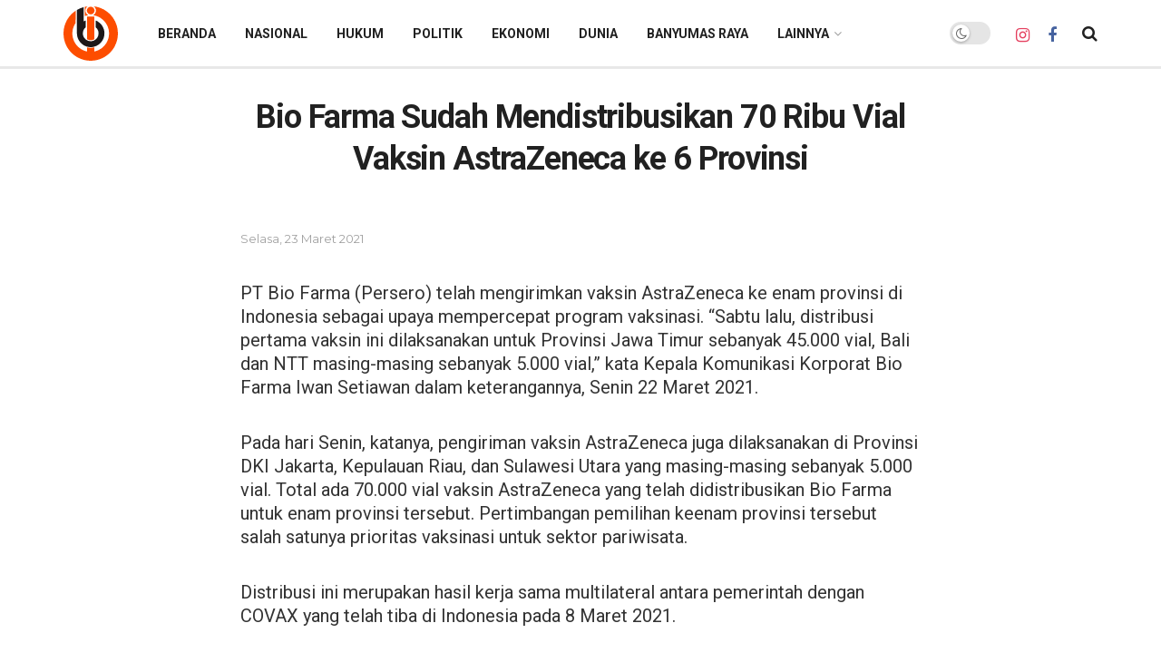

--- FILE ---
content_type: text/html; charset=UTF-8
request_url: https://indiebanyumas.com/bio-farma-sudah-mendistribusikan-70-ribu-vial-vaksin-astrazeneca-ke-6-provinsi/
body_size: 30271
content:
<!doctype html>
<!--[if lt IE 7]> <html class="no-js lt-ie9 lt-ie8 lt-ie7" lang="id" prefix="og: https://ogp.me/ns#"> <![endif]-->
<!--[if IE 7]>    <html class="no-js lt-ie9 lt-ie8" lang="id" prefix="og: https://ogp.me/ns#"> <![endif]-->
<!--[if IE 8]>    <html class="no-js lt-ie9" lang="id" prefix="og: https://ogp.me/ns#"> <![endif]-->
<!--[if IE 9]>    <html class="no-js lt-ie10" lang="id" prefix="og: https://ogp.me/ns#"> <![endif]-->
<!--[if gt IE 8]><!--> <html class="no-js" lang="id" prefix="og: https://ogp.me/ns#"> <!--<![endif]-->
<head>
    <!-- Google tag (gtag.js) -->
<script async src="https://www.googletagmanager.com/gtag/js?id=G-QQ8XQXKY4W"></script>
<script>
  window.dataLayer = window.dataLayer || [];
  function gtag(){dataLayer.push(arguments);}
  gtag('js', new Date());

  gtag('config', 'G-QQ8XQXKY4W');
</script>
    <meta http-equiv="Content-Type" content="text/html; charset=UTF-8" />
    <meta name='viewport' content='width=device-width, initial-scale=1, user-scalable=yes' />
    <link rel="profile" href="http://gmpg.org/xfn/11" />
    <link rel="pingback" href="https://indiebanyumas.com/xmlrpc.php" />
    <meta name="theme-color" content="#ff3c00">
             <meta name="msapplication-navbutton-color" content="#ff3c00">
             <meta name="apple-mobile-web-app-status-bar-style" content="#ff3c00">	<style>img:is([sizes="auto" i], [sizes^="auto," i]) { contain-intrinsic-size: 3000px 1500px }</style>
	<meta property="og:type" content="article">
<meta property="og:title" content="Bio Farma Sudah Mendistribusikan 70 Ribu Vial Vaksin AstraZeneca ke 6 Provinsi">
<meta property="og:site_name" content="INDIE BANYUMAS">
<meta property="og:description" content="PT Bio Farma (Persero) telah mengirimkan vaksin AstraZeneca ke enam provinsi di Indonesia sebagai upaya mempercepat program vaksinasi. &quot;Sabtu lalu,">
<meta property="og:url" content="https://indiebanyumas.com/bio-farma-sudah-mendistribusikan-70-ribu-vial-vaksin-astrazeneca-ke-6-provinsi/">
<meta property="og:locale" content="id_ID">
<meta property="article:published_time" content="2021-03-23T10:49:24+07:00">
<meta property="article:modified_time" content="2021-03-23T10:49:24+07:00">
<meta property="article:author" content="https://indiebanyumas.com">
<meta property="article:section" content="Nasional">
<meta name="twitter:card" content="summary_large_image">
<meta name="twitter:title" content="Bio Farma Sudah Mendistribusikan 70 Ribu Vial Vaksin AstraZeneca ke 6 Provinsi">
<meta name="twitter:description" content="PT Bio Farma (Persero) telah mengirimkan vaksin AstraZeneca ke enam provinsi di Indonesia sebagai upaya mempercepat program vaksinasi. &quot;Sabtu lalu,">
<meta name="twitter:url" content="https://indiebanyumas.com/bio-farma-sudah-mendistribusikan-70-ribu-vial-vaksin-astrazeneca-ke-6-provinsi/">
<meta name="twitter:site" content="https://indiebanyumas.com">
			<script type="text/javascript">
			  var jnews_ajax_url = '/?ajax-request=jnews'
			</script>
			<script type="text/javascript">;window.jnews=window.jnews||{},window.jnews.library=window.jnews.library||{},window.jnews.library=function(){"use strict";var e=this;e.win=window,e.doc=document,e.noop=function(){},e.globalBody=e.doc.getElementsByTagName("body")[0],e.globalBody=e.globalBody?e.globalBody:e.doc,e.win.jnewsDataStorage=e.win.jnewsDataStorage||{_storage:new WeakMap,put:function(e,t,n){this._storage.has(e)||this._storage.set(e,new Map),this._storage.get(e).set(t,n)},get:function(e,t){return this._storage.get(e).get(t)},has:function(e,t){return this._storage.has(e)&&this._storage.get(e).has(t)},remove:function(e,t){var n=this._storage.get(e).delete(t);return 0===!this._storage.get(e).size&&this._storage.delete(e),n}},e.windowWidth=function(){return e.win.innerWidth||e.docEl.clientWidth||e.globalBody.clientWidth},e.windowHeight=function(){return e.win.innerHeight||e.docEl.clientHeight||e.globalBody.clientHeight},e.requestAnimationFrame=e.win.requestAnimationFrame||e.win.webkitRequestAnimationFrame||e.win.mozRequestAnimationFrame||e.win.msRequestAnimationFrame||window.oRequestAnimationFrame||function(e){return setTimeout(e,1e3/60)},e.cancelAnimationFrame=e.win.cancelAnimationFrame||e.win.webkitCancelAnimationFrame||e.win.webkitCancelRequestAnimationFrame||e.win.mozCancelAnimationFrame||e.win.msCancelRequestAnimationFrame||e.win.oCancelRequestAnimationFrame||function(e){clearTimeout(e)},e.classListSupport="classList"in document.createElement("_"),e.hasClass=e.classListSupport?function(e,t){return e.classList.contains(t)}:function(e,t){return e.className.indexOf(t)>=0},e.addClass=e.classListSupport?function(t,n){e.hasClass(t,n)||t.classList.add(n)}:function(t,n){e.hasClass(t,n)||(t.className+=" "+n)},e.removeClass=e.classListSupport?function(t,n){e.hasClass(t,n)&&t.classList.remove(n)}:function(t,n){e.hasClass(t,n)&&(t.className=t.className.replace(n,""))},e.objKeys=function(e){var t=[];for(var n in e)Object.prototype.hasOwnProperty.call(e,n)&&t.push(n);return t},e.isObjectSame=function(e,t){var n=!0;return JSON.stringify(e)!==JSON.stringify(t)&&(n=!1),n},e.extend=function(){for(var e,t,n,o=arguments[0]||{},i=1,a=arguments.length;i<a;i++)if(null!==(e=arguments[i]))for(t in e)o!==(n=e[t])&&void 0!==n&&(o[t]=n);return o},e.dataStorage=e.win.jnewsDataStorage,e.isVisible=function(e){return 0!==e.offsetWidth&&0!==e.offsetHeight||e.getBoundingClientRect().length},e.getHeight=function(e){return e.offsetHeight||e.clientHeight||e.getBoundingClientRect().height},e.getWidth=function(e){return e.offsetWidth||e.clientWidth||e.getBoundingClientRect().width},e.supportsPassive=!1;try{var t=Object.defineProperty({},"passive",{get:function(){e.supportsPassive=!0}});"createEvent"in e.doc?e.win.addEventListener("test",null,t):"fireEvent"in e.doc&&e.win.attachEvent("test",null)}catch(e){}e.passiveOption=!!e.supportsPassive&&{passive:!0},e.setStorage=function(e,t){e="jnews-"+e;var n={expired:Math.floor(((new Date).getTime()+432e5)/1e3)};t=Object.assign(n,t);localStorage.setItem(e,JSON.stringify(t))},e.getStorage=function(e){e="jnews-"+e;var t=localStorage.getItem(e);return null!==t&&0<t.length?JSON.parse(localStorage.getItem(e)):{}},e.expiredStorage=function(){var t,n="jnews-";for(var o in localStorage)o.indexOf(n)>-1&&"undefined"!==(t=e.getStorage(o.replace(n,""))).expired&&t.expired<Math.floor((new Date).getTime()/1e3)&&localStorage.removeItem(o)},e.addEvents=function(t,n,o){for(var i in n){var a=["touchstart","touchmove"].indexOf(i)>=0&&!o&&e.passiveOption;"createEvent"in e.doc?t.addEventListener(i,n[i],a):"fireEvent"in e.doc&&t.attachEvent("on"+i,n[i])}},e.removeEvents=function(t,n){for(var o in n)"createEvent"in e.doc?t.removeEventListener(o,n[o]):"fireEvent"in e.doc&&t.detachEvent("on"+o,n[o])},e.triggerEvents=function(t,n,o){var i;o=o||{detail:null};return"createEvent"in e.doc?(!(i=e.doc.createEvent("CustomEvent")||new CustomEvent(n)).initCustomEvent||i.initCustomEvent(n,!0,!1,o),void t.dispatchEvent(i)):"fireEvent"in e.doc?((i=e.doc.createEventObject()).eventType=n,void t.fireEvent("on"+i.eventType,i)):void 0},e.getParents=function(t,n){void 0===n&&(n=e.doc);for(var o=[],i=t.parentNode,a=!1;!a;)if(i){var r=i;r.querySelectorAll(n).length?a=!0:(o.push(r),i=r.parentNode)}else o=[],a=!0;return o},e.forEach=function(e,t,n){for(var o=0,i=e.length;o<i;o++)t.call(n,e[o],o)},e.getText=function(e){return e.innerText||e.textContent},e.setText=function(e,t){var n="object"==typeof t?t.innerText||t.textContent:t;e.innerText&&(e.innerText=n),e.textContent&&(e.textContent=n)},e.httpBuildQuery=function(t){return e.objKeys(t).reduce(function t(n){var o=arguments.length>1&&void 0!==arguments[1]?arguments[1]:null;return function(i,a){var r=n[a];a=encodeURIComponent(a);var s=o?"".concat(o,"[").concat(a,"]"):a;return null==r||"function"==typeof r?(i.push("".concat(s,"=")),i):["number","boolean","string"].includes(typeof r)?(i.push("".concat(s,"=").concat(encodeURIComponent(r))),i):(i.push(e.objKeys(r).reduce(t(r,s),[]).join("&")),i)}}(t),[]).join("&")},e.get=function(t,n,o,i){return o="function"==typeof o?o:e.noop,e.ajax("GET",t,n,o,i)},e.post=function(t,n,o,i){return o="function"==typeof o?o:e.noop,e.ajax("POST",t,n,o,i)},e.ajax=function(t,n,o,i,a){var r=new XMLHttpRequest,s=n,c=e.httpBuildQuery(o);if(t=-1!=["GET","POST"].indexOf(t)?t:"GET",r.open(t,s+("GET"==t?"?"+c:""),!0),"POST"==t&&r.setRequestHeader("Content-type","application/x-www-form-urlencoded"),r.setRequestHeader("X-Requested-With","XMLHttpRequest"),r.onreadystatechange=function(){4===r.readyState&&200<=r.status&&300>r.status&&"function"==typeof i&&i.call(void 0,r.response)},void 0!==a&&!a){return{xhr:r,send:function(){r.send("POST"==t?c:null)}}}return r.send("POST"==t?c:null),{xhr:r}},e.scrollTo=function(t,n,o){function i(e,t,n){this.start=this.position(),this.change=e-this.start,this.currentTime=0,this.increment=20,this.duration=void 0===n?500:n,this.callback=t,this.finish=!1,this.animateScroll()}return Math.easeInOutQuad=function(e,t,n,o){return(e/=o/2)<1?n/2*e*e+t:-n/2*(--e*(e-2)-1)+t},i.prototype.stop=function(){this.finish=!0},i.prototype.move=function(t){e.doc.documentElement.scrollTop=t,e.globalBody.parentNode.scrollTop=t,e.globalBody.scrollTop=t},i.prototype.position=function(){return e.doc.documentElement.scrollTop||e.globalBody.parentNode.scrollTop||e.globalBody.scrollTop},i.prototype.animateScroll=function(){this.currentTime+=this.increment;var t=Math.easeInOutQuad(this.currentTime,this.start,this.change,this.duration);this.move(t),this.currentTime<this.duration&&!this.finish?e.requestAnimationFrame.call(e.win,this.animateScroll.bind(this)):this.callback&&"function"==typeof this.callback&&this.callback()},new i(t,n,o)},e.unwrap=function(t){var n,o=t;e.forEach(t,(function(e,t){n?n+=e:n=e})),o.replaceWith(n)},e.performance={start:function(e){performance.mark(e+"Start")},stop:function(e){performance.mark(e+"End"),performance.measure(e,e+"Start",e+"End")}},e.fps=function(){var t=0,n=0,o=0;!function(){var i=t=0,a=0,r=0,s=document.getElementById("fpsTable"),c=function(t){void 0===document.getElementsByTagName("body")[0]?e.requestAnimationFrame.call(e.win,(function(){c(t)})):document.getElementsByTagName("body")[0].appendChild(t)};null===s&&((s=document.createElement("div")).style.position="fixed",s.style.top="120px",s.style.left="10px",s.style.width="100px",s.style.height="20px",s.style.border="1px solid black",s.style.fontSize="11px",s.style.zIndex="100000",s.style.backgroundColor="white",s.id="fpsTable",c(s));var l=function(){o++,n=Date.now(),(a=(o/(r=(n-t)/1e3)).toPrecision(2))!=i&&(i=a,s.innerHTML=i+"fps"),1<r&&(t=n,o=0),e.requestAnimationFrame.call(e.win,l)};l()}()},e.instr=function(e,t){for(var n=0;n<t.length;n++)if(-1!==e.toLowerCase().indexOf(t[n].toLowerCase()))return!0},e.winLoad=function(t,n){function o(o){if("complete"===e.doc.readyState||"interactive"===e.doc.readyState)return!o||n?setTimeout(t,n||1):t(o),1}o()||e.addEvents(e.win,{load:o})},e.docReady=function(t,n){function o(o){if("complete"===e.doc.readyState||"interactive"===e.doc.readyState)return!o||n?setTimeout(t,n||1):t(o),1}o()||e.addEvents(e.doc,{DOMContentLoaded:o})},e.fireOnce=function(){e.docReady((function(){e.assets=e.assets||[],e.assets.length&&(e.boot(),e.load_assets())}),50)},e.boot=function(){e.length&&e.doc.querySelectorAll("style[media]").forEach((function(e){"not all"==e.getAttribute("media")&&e.removeAttribute("media")}))},e.create_js=function(t,n){var o=e.doc.createElement("script");switch(o.setAttribute("src",t),n){case"defer":o.setAttribute("defer",!0);break;case"async":o.setAttribute("async",!0);break;case"deferasync":o.setAttribute("defer",!0),o.setAttribute("async",!0)}e.globalBody.appendChild(o)},e.load_assets=function(){"object"==typeof e.assets&&e.forEach(e.assets.slice(0),(function(t,n){var o="";t.defer&&(o+="defer"),t.async&&(o+="async"),e.create_js(t.url,o);var i=e.assets.indexOf(t);i>-1&&e.assets.splice(i,1)})),e.assets=jnewsoption.au_scripts=window.jnewsads=[]},e.setCookie=function(e,t,n){var o="";if(n){var i=new Date;i.setTime(i.getTime()+24*n*60*60*1e3),o="; expires="+i.toUTCString()}document.cookie=e+"="+(t||"")+o+"; path=/"},e.getCookie=function(e){for(var t=e+"=",n=document.cookie.split(";"),o=0;o<n.length;o++){for(var i=n[o];" "==i.charAt(0);)i=i.substring(1,i.length);if(0==i.indexOf(t))return i.substring(t.length,i.length)}return null},e.eraseCookie=function(e){document.cookie=e+"=; Path=/; Expires=Thu, 01 Jan 1970 00:00:01 GMT;"},e.docReady((function(){e.globalBody=e.globalBody==e.doc?e.doc.getElementsByTagName("body")[0]:e.globalBody,e.globalBody=e.globalBody?e.globalBody:e.doc})),e.winLoad((function(){e.winLoad((function(){var t=!1;if(void 0!==window.jnewsadmin)if(void 0!==window.file_version_checker){var n=e.objKeys(window.file_version_checker);n.length?n.forEach((function(e){t||"10.0.4"===window.file_version_checker[e]||(t=!0)})):t=!0}else t=!0;t&&(window.jnewsHelper.getMessage(),window.jnewsHelper.getNotice())}),2500)}))},window.jnews.library=new window.jnews.library;</script>
<!-- Optimasi Mesin Pencari oleh Rank Math - https://rankmath.com/ -->
<title>Bio Farma Sudah Mendistribusikan 70 Ribu Vial Vaksin AstraZeneca ke 6 Provinsi - INDIE BANYUMAS</title>
<meta name="robots" content="follow, index, max-snippet:-1, max-video-preview:-1, max-image-preview:large"/>
<link rel="canonical" href="https://indiebanyumas.com/bio-farma-sudah-mendistribusikan-70-ribu-vial-vaksin-astrazeneca-ke-6-provinsi/" />
<meta property="og:locale" content="id_ID" />
<meta property="og:type" content="article" />
<meta property="og:title" content="Bio Farma Sudah Mendistribusikan 70 Ribu Vial Vaksin AstraZeneca ke 6 Provinsi - INDIE BANYUMAS" />
<meta property="og:description" content="PT Bio Farma (Persero) telah mengirimkan vaksin AstraZeneca ke enam provinsi di Indonesia sebagai upaya mempercepat program vaksinasi. &#8220;Sabtu lalu, distribusi pertama vaksin ini dilaksanakan untuk Provinsi Jawa Timur sebanyak 45.000 vial, Bali dan NTT masing-masing sebanyak 5.000 vial,&#8221; kata Kepala Komunikasi Korporat Bio Farma Iwan Setiawan dalam keterangannya, Senin 22 Maret 2021. Pada hari [&hellip;]" />
<meta property="og:url" content="https://indiebanyumas.com/bio-farma-sudah-mendistribusikan-70-ribu-vial-vaksin-astrazeneca-ke-6-provinsi/" />
<meta property="og:site_name" content="INDIE BANYUMAS" />
<meta property="article:section" content="Nasional" />
<meta property="article:published_time" content="2021-03-23T10:49:24+07:00" />
<meta name="twitter:card" content="summary_large_image" />
<meta name="twitter:title" content="Bio Farma Sudah Mendistribusikan 70 Ribu Vial Vaksin AstraZeneca ke 6 Provinsi - INDIE BANYUMAS" />
<meta name="twitter:description" content="PT Bio Farma (Persero) telah mengirimkan vaksin AstraZeneca ke enam provinsi di Indonesia sebagai upaya mempercepat program vaksinasi. &#8220;Sabtu lalu, distribusi pertama vaksin ini dilaksanakan untuk Provinsi Jawa Timur sebanyak 45.000 vial, Bali dan NTT masing-masing sebanyak 5.000 vial,&#8221; kata Kepala Komunikasi Korporat Bio Farma Iwan Setiawan dalam keterangannya, Senin 22 Maret 2021. Pada hari [&hellip;]" />
<meta name="twitter:label1" content="Ditulis oleh" />
<meta name="twitter:data1" content="indiebanyumas" />
<meta name="twitter:label2" content="Waktunya membaca" />
<meta name="twitter:data2" content="1 menit" />
<script type="application/ld+json" class="rank-math-schema">{"@context":"https://schema.org","@graph":[{"@type":"Organization","@id":"https://indiebanyumas.com/#organization","name":"INDIE BANYUMAS","url":"https://indiebanyumas.com"},{"@type":"WebSite","@id":"https://indiebanyumas.com/#website","url":"https://indiebanyumas.com","name":"INDIE BANYUMAS","publisher":{"@id":"https://indiebanyumas.com/#organization"},"inLanguage":"id"},{"@type":"WebPage","@id":"https://indiebanyumas.com/bio-farma-sudah-mendistribusikan-70-ribu-vial-vaksin-astrazeneca-ke-6-provinsi/#webpage","url":"https://indiebanyumas.com/bio-farma-sudah-mendistribusikan-70-ribu-vial-vaksin-astrazeneca-ke-6-provinsi/","name":"Bio Farma Sudah Mendistribusikan 70 Ribu Vial Vaksin AstraZeneca ke 6 Provinsi - INDIE BANYUMAS","datePublished":"2021-03-23T10:49:24+07:00","dateModified":"2021-03-23T10:49:24+07:00","isPartOf":{"@id":"https://indiebanyumas.com/#website"},"inLanguage":"id"},{"@type":"Person","@id":"https://indiebanyumas.com/author/indiebanyumas/","name":"indiebanyumas","url":"https://indiebanyumas.com/author/indiebanyumas/","image":{"@type":"ImageObject","@id":"https://secure.gravatar.com/avatar/06db84022f6c4773bdb6c323ea64eee864dcc0255efd4253016340298e7f4be3?s=96&amp;d=mm&amp;r=g","url":"https://secure.gravatar.com/avatar/06db84022f6c4773bdb6c323ea64eee864dcc0255efd4253016340298e7f4be3?s=96&amp;d=mm&amp;r=g","caption":"indiebanyumas","inLanguage":"id"},"sameAs":["https://indiebanyumas.com"],"worksFor":{"@id":"https://indiebanyumas.com/#organization"}},{"@type":"NewsArticle","headline":"Bio Farma Sudah Mendistribusikan 70 Ribu Vial Vaksin AstraZeneca ke 6 Provinsi - INDIE BANYUMAS","datePublished":"2021-03-23T10:49:24+07:00","dateModified":"2021-03-23T10:49:24+07:00","author":{"@id":"https://indiebanyumas.com/author/indiebanyumas/","name":"indiebanyumas"},"publisher":{"@id":"https://indiebanyumas.com/#organization"},"description":"PT Bio Farma (Persero) telah mengirimkan vaksin AstraZeneca ke enam provinsi di Indonesia sebagai upaya mempercepat program vaksinasi. \"Sabtu lalu, distribusi pertama vaksin ini dilaksanakan untuk Provinsi Jawa Timur sebanyak 45.000 vial, Bali dan NTT masing-masing sebanyak 5.000 vial,\" kata Kepala Komunikasi Korporat Bio Farma Iwan Setiawan dalam keterangannya, Senin 22 Maret 2021.","name":"Bio Farma Sudah Mendistribusikan 70 Ribu Vial Vaksin AstraZeneca ke 6 Provinsi - INDIE BANYUMAS","@id":"https://indiebanyumas.com/bio-farma-sudah-mendistribusikan-70-ribu-vial-vaksin-astrazeneca-ke-6-provinsi/#richSnippet","isPartOf":{"@id":"https://indiebanyumas.com/bio-farma-sudah-mendistribusikan-70-ribu-vial-vaksin-astrazeneca-ke-6-provinsi/#webpage"},"inLanguage":"id","mainEntityOfPage":{"@id":"https://indiebanyumas.com/bio-farma-sudah-mendistribusikan-70-ribu-vial-vaksin-astrazeneca-ke-6-provinsi/#webpage"}}]}</script>
<!-- /Plugin WordPress Rank Math SEO -->

<link rel='dns-prefetch' href='//www.googletagmanager.com' />
<link rel='dns-prefetch' href='//fonts.googleapis.com' />
<link rel='dns-prefetch' href='//pagead2.googlesyndication.com' />
<link rel='preconnect' href='https://fonts.gstatic.com' />
<link rel="alternate" type="application/rss+xml" title="INDIE BANYUMAS &raquo; Feed" href="https://indiebanyumas.com/feed/" />
<link rel="alternate" type="application/rss+xml" title="INDIE BANYUMAS &raquo; Umpan Komentar" href="https://indiebanyumas.com/comments/feed/" />
<script type="text/javascript">
/* <![CDATA[ */
window._wpemojiSettings = {"baseUrl":"https:\/\/s.w.org\/images\/core\/emoji\/16.0.1\/72x72\/","ext":".png","svgUrl":"https:\/\/s.w.org\/images\/core\/emoji\/16.0.1\/svg\/","svgExt":".svg","source":{"wpemoji":"https:\/\/indiebanyumas.com\/wp-includes\/js\/wp-emoji.js?ver=6.8.3","twemoji":"https:\/\/indiebanyumas.com\/wp-includes\/js\/twemoji.js?ver=6.8.3"}};
/**
 * @output wp-includes/js/wp-emoji-loader.js
 */

/**
 * Emoji Settings as exported in PHP via _print_emoji_detection_script().
 * @typedef WPEmojiSettings
 * @type {object}
 * @property {?object} source
 * @property {?string} source.concatemoji
 * @property {?string} source.twemoji
 * @property {?string} source.wpemoji
 * @property {?boolean} DOMReady
 * @property {?Function} readyCallback
 */

/**
 * Support tests.
 * @typedef SupportTests
 * @type {object}
 * @property {?boolean} flag
 * @property {?boolean} emoji
 */

/**
 * IIFE to detect emoji support and load Twemoji if needed.
 *
 * @param {Window} window
 * @param {Document} document
 * @param {WPEmojiSettings} settings
 */
( function wpEmojiLoader( window, document, settings ) {
	if ( typeof Promise === 'undefined' ) {
		return;
	}

	var sessionStorageKey = 'wpEmojiSettingsSupports';
	var tests = [ 'flag', 'emoji' ];

	/**
	 * Checks whether the browser supports offloading to a Worker.
	 *
	 * @since 6.3.0
	 *
	 * @private
	 *
	 * @returns {boolean}
	 */
	function supportsWorkerOffloading() {
		return (
			typeof Worker !== 'undefined' &&
			typeof OffscreenCanvas !== 'undefined' &&
			typeof URL !== 'undefined' &&
			URL.createObjectURL &&
			typeof Blob !== 'undefined'
		);
	}

	/**
	 * @typedef SessionSupportTests
	 * @type {object}
	 * @property {number} timestamp
	 * @property {SupportTests} supportTests
	 */

	/**
	 * Get support tests from session.
	 *
	 * @since 6.3.0
	 *
	 * @private
	 *
	 * @returns {?SupportTests} Support tests, or null if not set or older than 1 week.
	 */
	function getSessionSupportTests() {
		try {
			/** @type {SessionSupportTests} */
			var item = JSON.parse(
				sessionStorage.getItem( sessionStorageKey )
			);
			if (
				typeof item === 'object' &&
				typeof item.timestamp === 'number' &&
				new Date().valueOf() < item.timestamp + 604800 && // Note: Number is a week in seconds.
				typeof item.supportTests === 'object'
			) {
				return item.supportTests;
			}
		} catch ( e ) {}
		return null;
	}

	/**
	 * Persist the supports in session storage.
	 *
	 * @since 6.3.0
	 *
	 * @private
	 *
	 * @param {SupportTests} supportTests Support tests.
	 */
	function setSessionSupportTests( supportTests ) {
		try {
			/** @type {SessionSupportTests} */
			var item = {
				supportTests: supportTests,
				timestamp: new Date().valueOf()
			};

			sessionStorage.setItem(
				sessionStorageKey,
				JSON.stringify( item )
			);
		} catch ( e ) {}
	}

	/**
	 * Checks if two sets of Emoji characters render the same visually.
	 *
	 * This is used to determine if the browser is rendering an emoji with multiple data points
	 * correctly. set1 is the emoji in the correct form, using a zero-width joiner. set2 is the emoji
	 * in the incorrect form, using a zero-width space. If the two sets render the same, then the browser
	 * does not support the emoji correctly.
	 *
	 * This function may be serialized to run in a Worker. Therefore, it cannot refer to variables from the containing
	 * scope. Everything must be passed by parameters.
	 *
	 * @since 4.9.0
	 *
	 * @private
	 *
	 * @param {CanvasRenderingContext2D} context 2D Context.
	 * @param {string} set1 Set of Emoji to test.
	 * @param {string} set2 Set of Emoji to test.
	 *
	 * @return {boolean} True if the two sets render the same.
	 */
	function emojiSetsRenderIdentically( context, set1, set2 ) {
		// Cleanup from previous test.
		context.clearRect( 0, 0, context.canvas.width, context.canvas.height );
		context.fillText( set1, 0, 0 );
		var rendered1 = new Uint32Array(
			context.getImageData(
				0,
				0,
				context.canvas.width,
				context.canvas.height
			).data
		);

		// Cleanup from previous test.
		context.clearRect( 0, 0, context.canvas.width, context.canvas.height );
		context.fillText( set2, 0, 0 );
		var rendered2 = new Uint32Array(
			context.getImageData(
				0,
				0,
				context.canvas.width,
				context.canvas.height
			).data
		);

		return rendered1.every( function ( rendered2Data, index ) {
			return rendered2Data === rendered2[ index ];
		} );
	}

	/**
	 * Checks if the center point of a single emoji is empty.
	 *
	 * This is used to determine if the browser is rendering an emoji with a single data point
	 * correctly. The center point of an incorrectly rendered emoji will be empty. A correctly
	 * rendered emoji will have a non-zero value at the center point.
	 *
	 * This function may be serialized to run in a Worker. Therefore, it cannot refer to variables from the containing
	 * scope. Everything must be passed by parameters.
	 *
	 * @since 6.8.2
	 *
	 * @private
	 *
	 * @param {CanvasRenderingContext2D} context 2D Context.
	 * @param {string} emoji Emoji to test.
	 *
	 * @return {boolean} True if the center point is empty.
	 */
	function emojiRendersEmptyCenterPoint( context, emoji ) {
		// Cleanup from previous test.
		context.clearRect( 0, 0, context.canvas.width, context.canvas.height );
		context.fillText( emoji, 0, 0 );

		// Test if the center point (16, 16) is empty (0,0,0,0).
		var centerPoint = context.getImageData(16, 16, 1, 1);
		for ( var i = 0; i < centerPoint.data.length; i++ ) {
			if ( centerPoint.data[ i ] !== 0 ) {
				// Stop checking the moment it's known not to be empty.
				return false;
			}
		}

		return true;
	}

	/**
	 * Determines if the browser properly renders Emoji that Twemoji can supplement.
	 *
	 * This function may be serialized to run in a Worker. Therefore, it cannot refer to variables from the containing
	 * scope. Everything must be passed by parameters.
	 *
	 * @since 4.2.0
	 *
	 * @private
	 *
	 * @param {CanvasRenderingContext2D} context 2D Context.
	 * @param {string} type Whether to test for support of "flag" or "emoji".
	 * @param {Function} emojiSetsRenderIdentically Reference to emojiSetsRenderIdentically function, needed due to minification.
	 * @param {Function} emojiRendersEmptyCenterPoint Reference to emojiRendersEmptyCenterPoint function, needed due to minification.
	 *
	 * @return {boolean} True if the browser can render emoji, false if it cannot.
	 */
	function browserSupportsEmoji( context, type, emojiSetsRenderIdentically, emojiRendersEmptyCenterPoint ) {
		var isIdentical;

		switch ( type ) {
			case 'flag':
				/*
				 * Test for Transgender flag compatibility. Added in Unicode 13.
				 *
				 * To test for support, we try to render it, and compare the rendering to how it would look if
				 * the browser doesn't render it correctly (white flag emoji + transgender symbol).
				 */
				isIdentical = emojiSetsRenderIdentically(
					context,
					'\uD83C\uDFF3\uFE0F\u200D\u26A7\uFE0F', // as a zero-width joiner sequence
					'\uD83C\uDFF3\uFE0F\u200B\u26A7\uFE0F' // separated by a zero-width space
				);

				if ( isIdentical ) {
					return false;
				}

				/*
				 * Test for Sark flag compatibility. This is the least supported of the letter locale flags,
				 * so gives us an easy test for full support.
				 *
				 * To test for support, we try to render it, and compare the rendering to how it would look if
				 * the browser doesn't render it correctly ([C] + [Q]).
				 */
				isIdentical = emojiSetsRenderIdentically(
					context,
					'\uD83C\uDDE8\uD83C\uDDF6', // as the sequence of two code points
					'\uD83C\uDDE8\u200B\uD83C\uDDF6' // as the two code points separated by a zero-width space
				);

				if ( isIdentical ) {
					return false;
				}

				/*
				 * Test for English flag compatibility. England is a country in the United Kingdom, it
				 * does not have a two letter locale code but rather a five letter sub-division code.
				 *
				 * To test for support, we try to render it, and compare the rendering to how it would look if
				 * the browser doesn't render it correctly (black flag emoji + [G] + [B] + [E] + [N] + [G]).
				 */
				isIdentical = emojiSetsRenderIdentically(
					context,
					// as the flag sequence
					'\uD83C\uDFF4\uDB40\uDC67\uDB40\uDC62\uDB40\uDC65\uDB40\uDC6E\uDB40\uDC67\uDB40\uDC7F',
					// with each code point separated by a zero-width space
					'\uD83C\uDFF4\u200B\uDB40\uDC67\u200B\uDB40\uDC62\u200B\uDB40\uDC65\u200B\uDB40\uDC6E\u200B\uDB40\uDC67\u200B\uDB40\uDC7F'
				);

				return ! isIdentical;
			case 'emoji':
				/*
				 * Does Emoji 16.0 cause the browser to go splat?
				 *
				 * To test for Emoji 16.0 support, try to render a new emoji: Splatter.
				 *
				 * The splatter emoji is a single code point emoji. Testing for browser support
				 * required testing the center point of the emoji to see if it is empty.
				 *
				 * 0xD83E 0xDEDF (\uD83E\uDEDF) == 🫟 Splatter.
				 *
				 * When updating this test, please ensure that the emoji is either a single code point
				 * or switch to using the emojiSetsRenderIdentically function and testing with a zero-width
				 * joiner vs a zero-width space.
				 */
				var notSupported = emojiRendersEmptyCenterPoint( context, '\uD83E\uDEDF' );
				return ! notSupported;
		}

		return false;
	}

	/**
	 * Checks emoji support tests.
	 *
	 * This function may be serialized to run in a Worker. Therefore, it cannot refer to variables from the containing
	 * scope. Everything must be passed by parameters.
	 *
	 * @since 6.3.0
	 *
	 * @private
	 *
	 * @param {string[]} tests Tests.
	 * @param {Function} browserSupportsEmoji Reference to browserSupportsEmoji function, needed due to minification.
	 * @param {Function} emojiSetsRenderIdentically Reference to emojiSetsRenderIdentically function, needed due to minification.
	 * @param {Function} emojiRendersEmptyCenterPoint Reference to emojiRendersEmptyCenterPoint function, needed due to minification.
	 *
	 * @return {SupportTests} Support tests.
	 */
	function testEmojiSupports( tests, browserSupportsEmoji, emojiSetsRenderIdentically, emojiRendersEmptyCenterPoint ) {
		var canvas;
		if (
			typeof WorkerGlobalScope !== 'undefined' &&
			self instanceof WorkerGlobalScope
		) {
			canvas = new OffscreenCanvas( 300, 150 ); // Dimensions are default for HTMLCanvasElement.
		} else {
			canvas = document.createElement( 'canvas' );
		}

		var context = canvas.getContext( '2d', { willReadFrequently: true } );

		/*
		 * Chrome on OS X added native emoji rendering in M41. Unfortunately,
		 * it doesn't work when the font is bolder than 500 weight. So, we
		 * check for bold rendering support to avoid invisible emoji in Chrome.
		 */
		context.textBaseline = 'top';
		context.font = '600 32px Arial';

		var supports = {};
		tests.forEach( function ( test ) {
			supports[ test ] = browserSupportsEmoji( context, test, emojiSetsRenderIdentically, emojiRendersEmptyCenterPoint );
		} );
		return supports;
	}

	/**
	 * Adds a script to the head of the document.
	 *
	 * @ignore
	 *
	 * @since 4.2.0
	 *
	 * @param {string} src The url where the script is located.
	 *
	 * @return {void}
	 */
	function addScript( src ) {
		var script = document.createElement( 'script' );
		script.src = src;
		script.defer = true;
		document.head.appendChild( script );
	}

	settings.supports = {
		everything: true,
		everythingExceptFlag: true
	};

	// Create a promise for DOMContentLoaded since the worker logic may finish after the event has fired.
	var domReadyPromise = new Promise( function ( resolve ) {
		document.addEventListener( 'DOMContentLoaded', resolve, {
			once: true
		} );
	} );

	// Obtain the emoji support from the browser, asynchronously when possible.
	new Promise( function ( resolve ) {
		var supportTests = getSessionSupportTests();
		if ( supportTests ) {
			resolve( supportTests );
			return;
		}

		if ( supportsWorkerOffloading() ) {
			try {
				// Note that the functions are being passed as arguments due to minification.
				var workerScript =
					'postMessage(' +
					testEmojiSupports.toString() +
					'(' +
					[
						JSON.stringify( tests ),
						browserSupportsEmoji.toString(),
						emojiSetsRenderIdentically.toString(),
						emojiRendersEmptyCenterPoint.toString()
					].join( ',' ) +
					'));';
				var blob = new Blob( [ workerScript ], {
					type: 'text/javascript'
				} );
				var worker = new Worker( URL.createObjectURL( blob ), { name: 'wpTestEmojiSupports' } );
				worker.onmessage = function ( event ) {
					supportTests = event.data;
					setSessionSupportTests( supportTests );
					worker.terminate();
					resolve( supportTests );
				};
				return;
			} catch ( e ) {}
		}

		supportTests = testEmojiSupports( tests, browserSupportsEmoji, emojiSetsRenderIdentically, emojiRendersEmptyCenterPoint );
		setSessionSupportTests( supportTests );
		resolve( supportTests );
	} )
		// Once the browser emoji support has been obtained from the session, finalize the settings.
		.then( function ( supportTests ) {
			/*
			 * Tests the browser support for flag emojis and other emojis, and adjusts the
			 * support settings accordingly.
			 */
			for ( var test in supportTests ) {
				settings.supports[ test ] = supportTests[ test ];

				settings.supports.everything =
					settings.supports.everything && settings.supports[ test ];

				if ( 'flag' !== test ) {
					settings.supports.everythingExceptFlag =
						settings.supports.everythingExceptFlag &&
						settings.supports[ test ];
				}
			}

			settings.supports.everythingExceptFlag =
				settings.supports.everythingExceptFlag &&
				! settings.supports.flag;

			// Sets DOMReady to false and assigns a ready function to settings.
			settings.DOMReady = false;
			settings.readyCallback = function () {
				settings.DOMReady = true;
			};
		} )
		.then( function () {
			return domReadyPromise;
		} )
		.then( function () {
			// When the browser can not render everything we need to load a polyfill.
			if ( ! settings.supports.everything ) {
				settings.readyCallback();

				var src = settings.source || {};

				if ( src.concatemoji ) {
					addScript( src.concatemoji );
				} else if ( src.wpemoji && src.twemoji ) {
					addScript( src.twemoji );
					addScript( src.wpemoji );
				}
			}
		} );
} )( window, document, window._wpemojiSettings );

/* ]]> */
</script>

<style id='wp-emoji-styles-inline-css' type='text/css'>

	img.wp-smiley, img.emoji {
		display: inline !important;
		border: none !important;
		box-shadow: none !important;
		height: 1em !important;
		width: 1em !important;
		margin: 0 0.07em !important;
		vertical-align: -0.1em !important;
		background: none !important;
		padding: 0 !important;
	}
</style>
<link rel='stylesheet' id='js_composer_front-css' href='https://indiebanyumas.com/wp-content/plugins/js_composer/assets/css/js_composer.min.css?ver=8.6.1' type='text/css' media='all' />
<link rel='stylesheet' id='jeg_customizer_font-css' href='//fonts.googleapis.com/css?family=Montserrat%3Aregular%7CRoboto%3Aregular%2C700&#038;display=swap&#038;ver=1.3.0' type='text/css' media='all' />
<link rel='stylesheet' id='font-awesome-css' href='https://indiebanyumas.com/wp-content/themes/jnews/assets/fonts/font-awesome/font-awesome.min.css?ver=11.2.1' type='text/css' media='all' />
<link rel='stylesheet' id='jnews-icon-css' href='https://indiebanyumas.com/wp-content/themes/jnews/assets/fonts/jegicon/jegicon.css?ver=11.2.1' type='text/css' media='all' />
<link rel='stylesheet' id='jscrollpane-css' href='https://indiebanyumas.com/wp-content/themes/jnews/assets/css/jquery.jscrollpane.css?ver=11.2.1' type='text/css' media='all' />
<link rel='stylesheet' id='oknav-css' href='https://indiebanyumas.com/wp-content/themes/jnews/assets/css/okayNav.css?ver=11.2.1' type='text/css' media='all' />
<link rel='stylesheet' id='magnific-popup-css' href='https://indiebanyumas.com/wp-content/themes/jnews/assets/css/magnific-popup.css?ver=11.2.1' type='text/css' media='all' />
<link rel='stylesheet' id='chosen-css' href='https://indiebanyumas.com/wp-content/themes/jnews/assets/css/chosen/chosen.css?ver=11.2.1' type='text/css' media='all' />
<link rel='stylesheet' id='jnews-main-css' href='https://indiebanyumas.com/wp-content/themes/jnews/assets/css/main.css?ver=11.2.1' type='text/css' media='all' />
<link rel='stylesheet' id='jnews-pages-css' href='https://indiebanyumas.com/wp-content/themes/jnews/assets/css/pages.css?ver=11.2.1' type='text/css' media='all' />
<link rel='stylesheet' id='jnews-single-css' href='https://indiebanyumas.com/wp-content/themes/jnews/assets/css/single.css?ver=11.2.1' type='text/css' media='all' />
<link rel='stylesheet' id='jnews-responsive-css' href='https://indiebanyumas.com/wp-content/themes/jnews/assets/css/responsive.css?ver=11.2.1' type='text/css' media='all' />
<link rel='stylesheet' id='jnews-pb-temp-css' href='https://indiebanyumas.com/wp-content/themes/jnews/assets/css/pb-temp.css?ver=11.2.1' type='text/css' media='all' />
<link rel='stylesheet' id='jnews-js-composer-css' href='https://indiebanyumas.com/wp-content/themes/jnews/assets/css/js-composer-frontend.css?ver=11.2.1' type='text/css' media='all' />
<link rel='stylesheet' id='jnews-style-css' href='https://indiebanyumas.com/wp-content/themes/jnews/style.css?ver=11.2.1' type='text/css' media='all' />
<link rel='stylesheet' id='jnews-darkmode-css' href='https://indiebanyumas.com/wp-content/themes/jnews/assets/css/darkmode.css?ver=11.2.1' type='text/css' media='all' />
<link rel='stylesheet' id='jnews-select-share-css' href='https://indiebanyumas.com/wp-content/plugins/jnews-social-share/assets/css/plugin.css' type='text/css' media='all' />
<script type="text/javascript" src="https://indiebanyumas.com/wp-includes/js/jquery/jquery.js?ver=3.7.1" id="jquery-core-js"></script>
<script type="text/javascript" src="https://indiebanyumas.com/wp-includes/js/jquery/jquery-migrate.js?ver=3.4.1" id="jquery-migrate-js"></script>

<!-- Potongan tag Google (gtag.js) ditambahkan oleh Site Kit -->
<!-- Snippet Google Analytics telah ditambahkan oleh Site Kit -->
<script type="text/javascript" src="https://www.googletagmanager.com/gtag/js?id=G-2PWQG52GBW" id="google_gtagjs-js" async></script>
<script type="text/javascript" id="google_gtagjs-js-after">
/* <![CDATA[ */
window.dataLayer = window.dataLayer || [];function gtag(){dataLayer.push(arguments);}
gtag("set","linker",{"domains":["indiebanyumas.com"]});
gtag("js", new Date());
gtag("set", "developer_id.dZTNiMT", true);
gtag("config", "G-2PWQG52GBW");
 window._googlesitekit = window._googlesitekit || {}; window._googlesitekit.throttledEvents = []; window._googlesitekit.gtagEvent = (name, data) => { var key = JSON.stringify( { name, data } ); if ( !! window._googlesitekit.throttledEvents[ key ] ) { return; } window._googlesitekit.throttledEvents[ key ] = true; setTimeout( () => { delete window._googlesitekit.throttledEvents[ key ]; }, 5 ); gtag( "event", name, { ...data, event_source: "site-kit" } ); }; 
/* ]]> */
</script>
<script></script><link rel="https://api.w.org/" href="https://indiebanyumas.com/wp-json/" /><link rel="alternate" title="JSON" type="application/json" href="https://indiebanyumas.com/wp-json/wp/v2/posts/3715" /><link rel="EditURI" type="application/rsd+xml" title="RSD" href="https://indiebanyumas.com/xmlrpc.php?rsd" />
<meta name="generator" content="WordPress 6.8.3" />
<link rel='shortlink' href='https://indiebanyumas.com/?p=3715' />
<link rel="alternate" title="oEmbed (JSON)" type="application/json+oembed" href="https://indiebanyumas.com/wp-json/oembed/1.0/embed?url=https%3A%2F%2Findiebanyumas.com%2Fbio-farma-sudah-mendistribusikan-70-ribu-vial-vaksin-astrazeneca-ke-6-provinsi%2F" />
<link rel="alternate" title="oEmbed (XML)" type="text/xml+oembed" href="https://indiebanyumas.com/wp-json/oembed/1.0/embed?url=https%3A%2F%2Findiebanyumas.com%2Fbio-farma-sudah-mendistribusikan-70-ribu-vial-vaksin-astrazeneca-ke-6-provinsi%2F&#038;format=xml" />
<meta name="generator" content="Site Kit by Google 1.163.0" />
<!-- Meta tag Google AdSense ditambahkan oleh Site Kit -->
<meta name="google-adsense-platform-account" content="ca-host-pub-2644536267352236">
<meta name="google-adsense-platform-domain" content="sitekit.withgoogle.com">
<!-- Akhir tag meta Google AdSense yang ditambahkan oleh Site Kit -->
<meta name="generator" content="Powered by WPBakery Page Builder - drag and drop page builder for WordPress."/>

<!-- Snippet Google AdSense telah ditambahkan oleh Site Kit -->
<script type="text/javascript" async="async" src="https://pagead2.googlesyndication.com/pagead/js/adsbygoogle.js?client=ca-pub-4404874244544127&amp;host=ca-host-pub-2644536267352236" crossorigin="anonymous"></script>

<!-- Snippet Google AdSense penutup telah ditambahkan oleh Site Kit -->
<script type='application/ld+json'>{"@context":"http:\/\/schema.org","@type":"Organization","@id":"https:\/\/indiebanyumas.com\/#organization","url":"https:\/\/indiebanyumas.com\/","name":"indiebanyumas.com","logo":{"@type":"ImageObject","url":"https:\/\/infofinance.id\/wp-content\/uploads\/2020\/04\/logo-info-finance-d-1.png"},"sameAs":["https:\/\/www.instagram.com\/indiebanyumas_","https:\/\/www.facebook.com\/indie.banyumas"]}</script>
<script type='application/ld+json'>{"@context":"http:\/\/schema.org","@type":"WebSite","@id":"https:\/\/indiebanyumas.com\/#website","url":"https:\/\/indiebanyumas.com\/","name":"indiebanyumas.com","potentialAction":{"@type":"SearchAction","target":"https:\/\/indiebanyumas.com\/?s={search_term_string}","query-input":"required name=search_term_string"}}</script>
<link rel="icon" href="https://indiebanyumas.com/wp-content/uploads/2025/10/icon-indie-banyuumas-50x50.png" sizes="32x32" />
<link rel="icon" href="https://indiebanyumas.com/wp-content/uploads/2025/10/icon-indie-banyuumas.png" sizes="192x192" />
<link rel="apple-touch-icon" href="https://indiebanyumas.com/wp-content/uploads/2025/10/icon-indie-banyuumas.png" />
<meta name="msapplication-TileImage" content="https://indiebanyumas.com/wp-content/uploads/2025/10/icon-indie-banyuumas.png" />
<style type="text/css" data-type="vc_shortcodes-custom-css">.vc_custom_1620130043259{padding-top: 50px !important;padding-bottom: 50px !important;}.vc_custom_1620130087525{padding-top: 50px !important;padding-bottom: 50px !important;}</style><style type="text/css" data-type="vc_custom-css">.custom_post_template h1.jeg_post_title {
    text-align: center;
    font-size: 36px;
    line-height: 1.3;
    font-weight: 500;
    margin: 0 0 .4em;
    letter-spacing: -.03em;
}

.custom_post_template h2.jeg_post_subtitle {
    text-align: left;
    font-size: 22px;
    font-style: normal;
    line-height: 1.5;
    font-weight: 400;
    color: #000;
    margin: 0 0 .4em;
    letter-spacing: -.04em;
}</style><style type="text/css" data-type="vc_shortcodes-custom-css">.vc_custom_1720989738555{padding-top: 10px !important;padding-bottom: 10px !important;}</style><noscript><style> .wpb_animate_when_almost_visible { opacity: 1; }</style></noscript></head>
<body class="wp-singular post-template-default single single-post postid-3715 single-format-standard wp-embed-responsive wp-theme-jnews jeg_toggle_light jnews jsc_normal wpb-js-composer js-comp-ver-8.6.1 vc_responsive">
    
    
    <div class="jeg_ad jeg_ad_top jnews_header_top_ads">
        <div class='ads-wrapper  '></div>    </div>

    <!-- The Main Wrapper
    ============================================= -->
    <div class="jeg_viewport">

        
        <div class="jeg_header_wrapper">
            <div class="jeg_header_instagram_wrapper">
    </div>

<!-- HEADER -->
<div class="jeg_header normal">
    <div class="jeg_midbar jeg_container jeg_navbar_wrapper normal">
    <div class="container">
        <div class="jeg_nav_row">
            
                <div class="jeg_nav_col jeg_nav_left jeg_nav_normal">
                    <div class="item_wrap jeg_nav_alignleft">
                        <div class="jeg_nav_item jeg_logo jeg_desktop_logo">
			<div class="site-title">
			<a href="https://indiebanyumas.com/" style="padding: 5px 0px 5px 0px;">
				<img class='jeg_logo_img' src="https://indiebanyumas.com/wp-content/uploads/2025/10/logo-indiebanyumas.svg"  alt="INDIE BANYUMAS"data-light-src="https://indiebanyumas.com/wp-content/uploads/2025/10/logo-indiebanyumas.svg" data-light-srcset="https://indiebanyumas.com/wp-content/uploads/2025/10/logo-indiebanyumas.svg 1x,  2x" data-dark-src="https://indiebanyumas.com/wp-content/uploads/2025/10/logo-indiebanyumas-wh.svg" data-dark-srcset="https://indiebanyumas.com/wp-content/uploads/2025/10/logo-indiebanyumas-wh.svg 1x,  2x">			</a>
		</div>
	</div>
                    </div>
                </div>

                
                <div class="jeg_nav_col jeg_nav_center jeg_nav_grow">
                    <div class="item_wrap jeg_nav_alignleft">
                        <div class="jeg_nav_item jeg_main_menu_wrapper">
<div class="jeg_mainmenu_wrap"><ul class="jeg_menu jeg_main_menu jeg_menu_style_2" data-animation="animate"><li id="menu-item-226" class="menu-item menu-item-type-post_type menu-item-object-page menu-item-home menu-item-226 bgnav" data-item-row="default" ><a href="https://indiebanyumas.com/">BERANDA</a></li>
<li id="menu-item-30535" class="menu-item menu-item-type-taxonomy menu-item-object-category menu-item-30535 bgnav" data-item-row="default" ><a href="https://indiebanyumas.com/topik/nasional/">NASIONAL</a></li>
<li id="menu-item-30536" class="menu-item menu-item-type-taxonomy menu-item-object-category menu-item-30536 bgnav" data-item-row="default" ><a href="https://indiebanyumas.com/topik/hukum-2/">HUKUM</a></li>
<li id="menu-item-30537" class="menu-item menu-item-type-taxonomy menu-item-object-category menu-item-30537 bgnav" data-item-row="default" ><a href="https://indiebanyumas.com/topik/politik-2/">POLITIK</a></li>
<li id="menu-item-30538" class="menu-item menu-item-type-taxonomy menu-item-object-category menu-item-30538 bgnav" data-item-row="default" ><a href="https://indiebanyumas.com/topik/ekonomi-2/">EKONOMI</a></li>
<li id="menu-item-30539" class="menu-item menu-item-type-taxonomy menu-item-object-category menu-item-30539 bgnav" data-item-row="default" ><a href="https://indiebanyumas.com/topik/dunia-2/">DUNIA</a></li>
<li id="menu-item-30540" class="menu-item menu-item-type-taxonomy menu-item-object-category menu-item-30540 bgnav" data-item-row="default" ><a href="https://indiebanyumas.com/topik/banyumasraya-2/">BANYUMAS RAYA</a></li>
<li id="menu-item-30541" class="menu-item menu-item-type-taxonomy menu-item-object-category menu-item-has-children menu-item-30541 bgnav" data-item-row="default" ><a href="https://indiebanyumas.com/topik/lainnya/">LAINNYA</a>
<ul class="sub-menu">
	<li id="menu-item-30542" class="menu-item menu-item-type-taxonomy menu-item-object-category menu-item-30542 bgnav" data-item-row="default" ><a href="https://indiebanyumas.com/topik/catatan-redaksi/">CATATAN REDAKSI</a></li>
</ul>
</li>
</ul></div></div>
                    </div>
                </div>

                
                <div class="jeg_nav_col jeg_nav_right jeg_nav_normal">
                    <div class="item_wrap jeg_nav_alignright">
                        <div class="jeg_nav_item jeg_dark_mode">
                    <label class="dark_mode_switch">
                        <input type="checkbox" class="jeg_dark_mode_toggle" >
                        <span class="slider round"></span>
                    </label>
                 </div>			<div
				class="jeg_nav_item socials_widget jeg_social_icon_block nobg">
				<a href="https://www.instagram.com/indiebanyumas_" target='_blank' rel='external noopener nofollow' class="jeg_instagram"><i class="fa fa-instagram"></i> </a><a href="https://www.facebook.com/indie.banyumas" target='_blank' rel='external noopener nofollow' class="jeg_facebook"><i class="fa fa-facebook"></i> </a>			</div>
			<!-- Search Icon -->
<div class="jeg_nav_item jeg_search_wrapper search_icon jeg_search_popup_expand">
    <a href="#" class="jeg_search_toggle"><i class="fa fa-search"></i></a>
    <form action="https://indiebanyumas.com/" method="get" class="jeg_search_form" target="_top">
    <input name="s" class="jeg_search_input" placeholder="Cari..." type="text" value="" autocomplete="off">
    <button aria-label="Search Button" type="submit" class="jeg_search_button btn"><i class="fa fa-search"></i></button>
</form>
<!-- jeg_search_hide with_result no_result -->
<div class="jeg_search_result jeg_search_hide with_result">
    <div class="search-result-wrapper">
    </div>
    <div class="search-link search-noresult">
        Tidak ada hasil    </div>
    <div class="search-link search-all-button">
        <i class="fa fa-search"></i> Lihat semua hasil    </div>
</div></div>                    </div>
                </div>

                        </div>
    </div>
</div></div><!-- /.jeg_header -->        </div>

        <div class="jeg_header_sticky">
            <div class="sticky_blankspace"></div>
<div class="jeg_header normal">
    <div class="jeg_container">
        <div data-mode="scroll" class="jeg_stickybar jeg_navbar jeg_navbar_wrapper jeg_navbar_normal jeg_navbar_shadow jeg_navbar_fitwidth jeg_navbar_normal">
            <div class="container">
    <div class="jeg_nav_row">
        
            <div class="jeg_nav_col jeg_nav_left jeg_nav_normal">
                <div class="item_wrap jeg_nav_alignleft">
                    <div class="jeg_nav_item jeg_nav_icon">
    <a href="#" class="toggle_btn jeg_mobile_toggle">
    	<span></span><span></span><span></span>
    </a>
</div>                </div>
            </div>

            
            <div class="jeg_nav_col jeg_nav_center jeg_nav_grow">
                <div class="item_wrap jeg_nav_aligncenter">
                    <div class="jeg_nav_item jeg_logo">
    <div class="site-title">
    	<a href="https://indiebanyumas.com/">
    	    <img class='jeg_logo_img' src="https://indiebanyumas.com/wp-content/uploads/2025/10/logo-indiebanyumas.svg"  alt="INDIE BANYUMAS"data-light-src="https://indiebanyumas.com/wp-content/uploads/2025/10/logo-indiebanyumas.svg" data-light-srcset="https://indiebanyumas.com/wp-content/uploads/2025/10/logo-indiebanyumas.svg 1x,  2x" data-dark-src="https://indiebanyumas.com/wp-content/uploads/2025/10/logo-indiebanyumas-wh.svg" data-dark-srcset="https://indiebanyumas.com/wp-content/uploads/2025/10/logo-indiebanyumas-wh.svg 1x,  2x">    	</a>
    </div>
</div>                </div>
            </div>

            
            <div class="jeg_nav_col jeg_nav_right jeg_nav_normal">
                <div class="item_wrap jeg_nav_alignright">
                    			<div
				class="jeg_nav_item socials_widget jeg_social_icon_block nobg">
				<a href="https://www.instagram.com/indiebanyumas_" target='_blank' rel='external noopener nofollow' class="jeg_instagram"><i class="fa fa-instagram"></i> </a><a href="https://www.facebook.com/indie.banyumas" target='_blank' rel='external noopener nofollow' class="jeg_facebook"><i class="fa fa-facebook"></i> </a>			</div>
			<div class="jeg_separator separator1"></div><!-- Search Icon -->
<div class="jeg_nav_item jeg_search_wrapper search_icon jeg_search_popup_expand">
    <a href="#" class="jeg_search_toggle"><i class="fa fa-search"></i></a>
    <form action="https://indiebanyumas.com/" method="get" class="jeg_search_form" target="_top">
    <input name="s" class="jeg_search_input" placeholder="Cari..." type="text" value="" autocomplete="off">
    <button aria-label="Search Button" type="submit" class="jeg_search_button btn"><i class="fa fa-search"></i></button>
</form>
<!-- jeg_search_hide with_result no_result -->
<div class="jeg_search_result jeg_search_hide with_result">
    <div class="search-result-wrapper">
    </div>
    <div class="search-link search-noresult">
        Tidak ada hasil    </div>
    <div class="search-link search-all-button">
        <i class="fa fa-search"></i> Lihat semua hasil    </div>
</div></div>                </div>
            </div>

                </div>
</div>        </div>
    </div>
</div>
        </div>

        <div class="jeg_navbar_mobile_wrapper">
            <div class="jeg_navbar_mobile" data-mode="scroll">
    <div class="jeg_mobile_bottombar jeg_mobile_midbar jeg_container normal">
    <div class="container">
        <div class="jeg_nav_row">
            
                <div class="jeg_nav_col jeg_nav_left jeg_nav_normal">
                    <div class="item_wrap jeg_nav_alignleft">
                        <div class="jeg_nav_item">
    <a href="#" class="toggle_btn jeg_mobile_toggle"><i class="fa fa-bars"></i></a>
</div>                    </div>
                </div>

                
                <div class="jeg_nav_col jeg_nav_center jeg_nav_grow">
                    <div class="item_wrap jeg_nav_aligncenter">
                        <div class="jeg_nav_item jeg_mobile_logo">
			<div class="site-title">
	    	<a href="https://indiebanyumas.com/">
		        <img class='jeg_logo_img' src="https://indiebanyumas.com/wp-content/uploads/2025/10/logo-indiebanyumas.svg"  alt="INDIE BANYUMAS"data-light-src="https://indiebanyumas.com/wp-content/uploads/2025/10/logo-indiebanyumas.svg" data-light-srcset="https://indiebanyumas.com/wp-content/uploads/2025/10/logo-indiebanyumas.svg 1x,  2x" data-dark-src="https://indiebanyumas.com/wp-content/uploads/2025/10/logo-indiebanyumas-wh.svg" data-dark-srcset="https://indiebanyumas.com/wp-content/uploads/2025/10/logo-indiebanyumas-wh.svg 1x,  2x">		    </a>
	    </div>
	</div>                    </div>
                </div>

                
                <div class="jeg_nav_col jeg_nav_right jeg_nav_normal">
                    <div class="item_wrap jeg_nav_alignright">
                        <div class="jeg_nav_item jeg_dark_mode">
                    <label class="dark_mode_switch">
                        <input type="checkbox" class="jeg_dark_mode_toggle" >
                        <span class="slider round"></span>
                    </label>
                 </div>                    </div>
                </div>

                        </div>
    </div>
</div></div>
<div class="sticky_blankspace" style="height: 51px;"></div>        </div>

        <div class="jeg_ad jeg_ad_top jnews_header_bottom_ads">
            <div class='ads-wrapper  '></div>        </div>

            <div class="post-wrapper">

        <div class="post-wrap" >

            
            <div class="jeg_main ">
                <div class="jeg_container">
                    <div class="jeg_content">
	<div class="jeg_vc_content custom_post_template">
		<div class="row vc_row wpb_row vc_row-fluid wpb_animate_when_almost_visible wpb_fadeIn fadeIn"><div class="jeg-vc-wrapper"><div class="wpb_column jeg_column vc_column_container vc_col-sm-2"><div class="jeg_wrapper wpb_wrapper"></div></div><div class="h1vc_custom_heading wpb_column jeg_column vc_column_container vc_col-sm-8"><div class="jeg_wrapper wpb_wrapper"><div class="row vc_row wpb_row vc_inner vc_row-fluid"><div class="wpb_column vc_column_container vc_col-sm-12"><div class="jeg_wrapper "><div class="wpb_wrapper"><div  class='jeg_custom_title_wrapper   .custom_post_template h2.jeg_post_title'>
                <h1 class="jeg_post_title">Bio Farma Sudah Mendistribusikan 70 Ribu Vial Vaksin AstraZeneca ke 6 Provinsi</h1>
            </div><div  class="jeg_featured featured_image  "><div class="thumbnail-container animate-lazy" style="padding-bottom:%"></div></div><div  class='jeg_post_meta jeg_custom_meta_wrapper   vc_custom_1720989738555'><div class='meta_left'><div class="jeg_meta_date">
                <a href="https://indiebanyumas.com/bio-farma-sudah-mendistribusikan-70-ribu-vial-vaksin-astrazeneca-ke-6-provinsi/">Selasa, 23 Maret 2021</a>
            </div></div><div class='meta_right'></div></div><div  class='jeg_custom_content_wrapper   '>
                <div class='entry-content  no-share'>
                    <div class="jeg_share_button share-float jeg_sticky_share clearfix share-normal">
                        
                    </div>
                    <div class='content-inner'>
                        
<figure class="wp-block-image size-large is-resized"><a href="https://nasional.tempo.co/read/1444924/bio-farma-sudah-mendistribusikan-70-ribu-vial-vaksin-astrazeneca-ke-6-provinsi" target="_blank" rel="noopener"><img decoding="async" src="https://indiebanyumas.id/wp-content/uploads/2021/03/TEMPO-1.png" alt="" class="wp-image-2715" width="166" height="30"/></a></figure>



<p style="font-size:20px">PT Bio Farma (Persero) telah mengirimkan vaksin AstraZeneca ke enam provinsi di Indonesia sebagai upaya mempercepat program vaksinasi. &#8220;Sabtu lalu, distribusi pertama vaksin ini dilaksanakan untuk Provinsi Jawa Timur sebanyak 45.000 vial, Bali dan NTT masing-masing sebanyak 5.000 vial,&#8221; kata Kepala Komunikasi Korporat Bio Farma Iwan Setiawan dalam keterangannya, Senin 22 Maret 2021.</p>



<p style="font-size:20px">Pada hari Senin, katanya, pengiriman vaksin AstraZeneca juga dilaksanakan di Provinsi DKI Jakarta, Kepulauan Riau, dan Sulawesi Utara yang masing-masing sebanyak 5.000 vial. Total ada 70.000 vial vaksin AstraZeneca yang telah didistribusikan Bio Farma untuk enam provinsi tersebut. Pertimbangan pemilihan keenam provinsi tersebut salah satunya prioritas vaksinasi untuk sektor pariwisata.</p>



<p style="font-size:20px">Distribusi ini merupakan hasil kerja sama multilateral antara pemerintah dengan COVAX yang telah tiba di Indonesia pada 8 Maret 2021.</p>



<p style="font-size:20px">&#8220;Target dan rencana pendistribusian vaksin AstraZeneca dalam kemasan multidose wewenang Kementerian Kesehatan. Bio Farma melaksanakan pendistribusian ini mengikuti arahan pemerintah meliputi provinsi tujuan, jumlah vial yang didistribusikan, serta kapan waktu pengirimannya,&#8221; kata Iwan Setiawan.</p>



<p style="font-size:20px">Indonesia telah menerima 1,1 juta dosis vaksin COVID-19 AstraZeneca pada awal Maret dan telah mendapat izin penggunaan darurat dari Badan Pengawas Obat dan Makanan (BPOM). Majelis Ulama Indonesia (MUI) menegaskan bahwa vaksin AstraZeneca boleh digunakan usai MUI melakukan serangkaian kajian serta mendengar berbagai masukan-masukan dari otoritas serta para ahli soal keamanannya.</p>



<figure class="wp-block-image size-large is-resized"><a href="https://nasional.tempo.co/read/1444924/bio-farma-sudah-mendistribusikan-70-ribu-vial-vaksin-astrazeneca-ke-6-provinsi" target="_blank" rel="noopener"><img decoding="async" src="https://indiebanyumas.id/wp-content/uploads/2021/03/ARTIKEL-ASLI-2.png" alt="" class="wp-image-3255" width="80" height="15"/></a></figure>

                    </div>
                </div>
            </div></div></div></div></div><div class="row vc_row wpb_row vc_inner vc_row-fluid"><div class="wpb_column vc_column_container vc_col-sm-12"><div class="jeg_wrapper "><div class="wpb_wrapper"><div  class='jeg_custom_share_wrapper   '><div class="jeg_share_bottom_container"><div class="jeg_share_button share-bottom clearfix">
                <div class="jeg_sharelist">
                    <a href="http://www.facebook.com/sharer.php?u=https%3A%2F%2Findiebanyumas.com%2Fbio-farma-sudah-mendistribusikan-70-ribu-vial-vaksin-astrazeneca-ke-6-provinsi%2F" rel='nofollow' class="jeg_btn-facebook expanded"><i class="fa fa-facebook-official"></i><span>Share</span></a><a href="https://twitter.com/intent/tweet?text=Bio%20Farma%20Sudah%20Mendistribusikan%2070%20Ribu%20Vial%20Vaksin%20AstraZeneca%20ke%206%20Provinsi&url=https%3A%2F%2Findiebanyumas.com%2Fbio-farma-sudah-mendistribusikan-70-ribu-vial-vaksin-astrazeneca-ke-6-provinsi%2F" rel='nofollow' class="jeg_btn-twitter expanded"><i class="fa fa-twitter"><svg xmlns="http://www.w3.org/2000/svg" height="1em" viewBox="0 0 512 512"><!--! Font Awesome Free 6.4.2 by @fontawesome - https://fontawesome.com License - https://fontawesome.com/license (Commercial License) Copyright 2023 Fonticons, Inc. --><path d="M389.2 48h70.6L305.6 224.2 487 464H345L233.7 318.6 106.5 464H35.8L200.7 275.5 26.8 48H172.4L272.9 180.9 389.2 48zM364.4 421.8h39.1L151.1 88h-42L364.4 421.8z"/></svg></i><span>Tweet</span></a><a href="//api.whatsapp.com/send?text=Bio%20Farma%20Sudah%20Mendistribusikan%2070%20Ribu%20Vial%20Vaksin%20AstraZeneca%20ke%206%20Provinsi%0Ahttps%3A%2F%2Findiebanyumas.com%2Fbio-farma-sudah-mendistribusikan-70-ribu-vial-vaksin-astrazeneca-ke-6-provinsi%2F" rel='nofollow' class="jeg_btn-whatsapp expanded"><i class="fa fa-whatsapp"></i><span>Kirimkan</span></a>
                    
                </div>
            </div></div></div><div  class='jeg_custom_prev_next_wrapper jnews_prev_next_container   '>                
                <div class="jeg_prevnext_post">
            <a href="https://indiebanyumas.com/tekanan-internasional-terhadap-para-jenderal-myanmar-meningkat/" class="post prev-post">
            <span class="caption">Sebelumnya</span>
            <h3 class="post-title">Tekanan internasional terhadap para Jenderal Myanmar meningkat</h3>
        </a>
    
            <a href="https://indiebanyumas.com/angka-kasus-baru-dan-kematian-akibat-covid-menurun-kadinkes-masyarakat-jangan-lengah/" class="post next-post">
            <span class="caption">Selanjutnya</span>
            <h3 class="post-title">Angka Kasus Baru dan Kematian Akibat Covid Menurun, Kadinkes : Masyarakat Jangan Lengah</h3>
        </a>
    </div>                
            </div></div></div></div></div></div></div><div class="wpb_column jeg_column vc_column_container vc_col-sm-2"><div class="jeg_wrapper wpb_wrapper"></div></div></div></div>		<div class="jnews_popup_post_container">    <section class="jeg_popup_post">
        <span class="caption">Selanjutnya</span>

                    <div class="jeg_popup_content">
                <div class="jeg_thumb">
                                        <a href="https://indiebanyumas.com/angka-kasus-baru-dan-kematian-akibat-covid-menurun-kadinkes-masyarakat-jangan-lengah/">
                        <div class="thumbnail-container animate-lazy  size-1000 "></div>                    </a>
                </div>
                <h3 class="post-title">
                    <a href="https://indiebanyumas.com/angka-kasus-baru-dan-kematian-akibat-covid-menurun-kadinkes-masyarakat-jangan-lengah/">
                        Angka Kasus Baru dan Kematian Akibat Covid Menurun, Kadinkes : Masyarakat Jangan Lengah                    </a>
                </h3>
            </div>
                    <div class="jeg_popup_content">
                <div class="jeg_thumb">
                                        <a href="https://indiebanyumas.com/pengesahan-klb-moeldoko-oleh-kemenkumham-dinilai-karma/">
                        <div class="thumbnail-container animate-lazy  size-1000 "></div>                    </a>
                </div>
                <h3 class="post-title">
                    <a href="https://indiebanyumas.com/pengesahan-klb-moeldoko-oleh-kemenkumham-dinilai-karma/">
                        Pengesahan KLB Moeldoko oleh Kemenkumham Dinilai Karma                    </a>
                </h3>
            </div>
                
        <a href="#" class="jeg_popup_close"><i class="fa fa-close"></i></a>
    </section>
</div>	</div>
</div>                </div>
            </div>

            <div id="post-body-class" class="wp-singular post-template-default single single-post postid-3715 single-format-standard wp-embed-responsive wp-theme-jnews jeg_toggle_light jnews jsc_normal wpb-js-composer js-comp-ver-8.6.1 vc_responsive"></div>

<script>
  window.fbAsyncInit = function() {
    FB.init({
      appId      : '238374453396531',
      xfbml      : true,
      version    : 'v21.0'
    });
    FB.AppEvents.logPageView();
  };

  (function(d, s, id){
     var js, fjs = d.getElementsByTagName(s)[0];
     if (d.getElementById(id)) {return;}
     js = d.createElement(s); js.id = id;
     js.src = "https://connect.facebook.net/en_US/sdk.js";
     fjs.parentNode.insertBefore(js, fjs);
   }(document, 'script', 'facebook-jssdk'));
</script>

<div
  class="fb-like"
  data-share="true"
  data-width="80%"
  data-show-faces="true">
</div>
            
        </div>

        <div class="post-ajax-overlay">
    <div class="preloader_type preloader_dot">
        <div class="newsfeed_preloader jeg_preloader dot">
            <span></span><span></span><span></span>
        </div>
        <div class="newsfeed_preloader jeg_preloader circle">
            <div class="jnews_preloader_circle_outer">
                <div class="jnews_preloader_circle_inner"></div>
            </div>
        </div>
        <div class="newsfeed_preloader jeg_preloader square">
            <div class="jeg_square"><div class="jeg_square_inner"></div></div>
        </div>
    </div>
</div>
    </div>
        <div class="footer-holder" id="footer" data-id="footer">
            <div class="jeg_footer jeg_footer_custom">
    <div class="jeg_container">
        <div class="jeg_content">
            <div class="jeg_vc_content">
                <div data-vc-full-width="true" data-vc-full-width-init="false" data-vc-stretch-content="true" class="row vc_row wpb_row vc_row-fluid vc_row-no-padding jnews_6920e592b22ed footer_dark"><div class="jeg-vc-wrapper"><div class="wpb_column jeg_column vc_column_container vc_col-sm-12 vc_hidden-lg vc_custom_1620130043259"><div class="jeg_wrapper wpb_wrapper">
	<div class="wpb_text_column wpb_content_element" >
		<div class="wpb_wrapper">
			<p style="text-align: center;"><a href="https://indiebanyumas.com/tentang-kami/">Tentang Kami</a> / <a href="https://indiebanyumas.com/redaksi/">Redaksi</a><br />
<a href="https://indiebanyumas.com/pedoman-media-siber/">Pedoman Media Siber</a> / <a href="https://indiebanyumas.com/independensi-donasi/">Independensi &amp; Donasi</a></p>

		</div>
	</div>
<div class="vc_empty_space"   style="height: 32px"><span class="vc_empty_space_inner"></span></div>
	<div class="wpb_text_column wpb_content_element" >
		<div class="wpb_wrapper">
			<div style="text-align: center;">© 2021 indiebanyumas.com</div>

		</div>
	</div>
</div></div></div></div><div class="vc_row-full-width vc_clearfix"></div><div data-vc-full-width="true" data-vc-full-width-init="false" data-vc-stretch-content="true" class="row vc_row wpb_row vc_row-fluid vc_row-no-padding jnews_6920e592b265d footer_dark"><div class="jeg-vc-wrapper"><div class="wpb_column jeg_column vc_column_container vc_col-sm-12 vc_hidden-md vc_hidden-sm vc_hidden-xs vc_custom_1620130087525"><div class="jeg_wrapper wpb_wrapper">
	<div class="wpb_text_column wpb_content_element" >
		<div class="wpb_wrapper">
			<p style="text-align: center;"><a href="https://indiebanyumas.com/tentang-kami/">Tentang Kami</a> / <a href="https://indiebanyumas.com/redaksi/">Redaksi</a> / <a href="https://indiebanyumas.com/pedoman-media-siber/">Pedoman Media Siber</a> / <a href="https://indiebanyumas.com/independensi-donasi/">Independensi &amp; Donasi</a></p>

		</div>
	</div>
<div class="vc_empty_space"   style="height: 32px"><span class="vc_empty_space_inner"></span></div>
	<div class="wpb_text_column wpb_content_element" >
		<div class="wpb_wrapper">
			<div style="text-align: center;">© 2021 indiebanyumas.com</div>

		</div>
	</div>
</div></div></div></div><div class="vc_row-full-width vc_clearfix"></div>            </div>
        </div>
    </div>
</div><!-- /.footer -->        </div>

        <div class="jscroll-to-top">
        	<a href="#back-to-top" class="jscroll-to-top_link"><i class="fa fa-angle-up"></i></a>
        </div>
    </div>

    <!-- Mobile Navigation
    ============================================= -->
<div id="jeg_off_canvas" class="normal">
    <a href="#" class="jeg_menu_close"><i class="jegicon-cross"></i></a>
    <div class="jeg_bg_overlay"></div>
    <div class="jeg_mobile_wrapper">
        <div class="nav_wrap">
    <div class="item_main">
        <!-- Search Form -->
<div class="jeg_aside_item jeg_search_wrapper jeg_search_no_expand round">
    <a href="#" class="jeg_search_toggle"><i class="fa fa-search"></i></a>
    <form action="https://indiebanyumas.com/" method="get" class="jeg_search_form" target="_top">
    <input name="s" class="jeg_search_input" placeholder="Cari..." type="text" value="" autocomplete="off">
    <button aria-label="Search Button" type="submit" class="jeg_search_button btn"><i class="fa fa-search"></i></button>
</form>
<!-- jeg_search_hide with_result no_result -->
<div class="jeg_search_result jeg_search_hide with_result">
    <div class="search-result-wrapper">
    </div>
    <div class="search-link search-noresult">
        Tidak ada hasil    </div>
    <div class="search-link search-all-button">
        <i class="fa fa-search"></i> Lihat semua hasil    </div>
</div></div><div class="jeg_aside_item">
    <ul class="jeg_mobile_menu sf-js-hover"><li class="menu-item menu-item-type-post_type menu-item-object-page menu-item-home menu-item-226"><a href="https://indiebanyumas.com/">BERANDA</a></li>
<li class="menu-item menu-item-type-taxonomy menu-item-object-category menu-item-30535"><a href="https://indiebanyumas.com/topik/nasional/">NASIONAL</a></li>
<li class="menu-item menu-item-type-taxonomy menu-item-object-category menu-item-30536"><a href="https://indiebanyumas.com/topik/hukum-2/">HUKUM</a></li>
<li class="menu-item menu-item-type-taxonomy menu-item-object-category menu-item-30537"><a href="https://indiebanyumas.com/topik/politik-2/">POLITIK</a></li>
<li class="menu-item menu-item-type-taxonomy menu-item-object-category menu-item-30538"><a href="https://indiebanyumas.com/topik/ekonomi-2/">EKONOMI</a></li>
<li class="menu-item menu-item-type-taxonomy menu-item-object-category menu-item-30539"><a href="https://indiebanyumas.com/topik/dunia-2/">DUNIA</a></li>
<li class="menu-item menu-item-type-taxonomy menu-item-object-category menu-item-30540"><a href="https://indiebanyumas.com/topik/banyumasraya-2/">BANYUMAS RAYA</a></li>
<li class="menu-item menu-item-type-taxonomy menu-item-object-category menu-item-has-children menu-item-30541"><a href="https://indiebanyumas.com/topik/lainnya/">LAINNYA</a>
<ul class="sub-menu">
	<li class="menu-item menu-item-type-taxonomy menu-item-object-category menu-item-30542"><a href="https://indiebanyumas.com/topik/catatan-redaksi/">CATATAN REDAKSI</a></li>
</ul>
</li>
</ul></div>    </div>
    <div class="item_bottom">
        <div class="jeg_aside_item socials_widget nobg">
    <a href="https://www.instagram.com/indiebanyumas_" target='_blank' rel='external noopener nofollow' class="jeg_instagram"><i class="fa fa-instagram"></i> </a><a href="https://www.facebook.com/indie.banyumas" target='_blank' rel='external noopener nofollow' class="jeg_facebook"><i class="fa fa-facebook"></i> </a></div><div class="jeg_aside_item jeg_aside_copyright">
	<p>© 2021 indiebanyumas.com</p>
</div>    </div>
</div>    </div>
</div><script type="text/javascript">var jfla = []</script><script type="speculationrules">
{"prefetch":[{"source":"document","where":{"and":[{"href_matches":"\/*"},{"not":{"href_matches":["\/wp-*.php","\/wp-admin\/*","\/wp-content\/uploads\/*","\/wp-content\/*","\/wp-content\/plugins\/*","\/wp-content\/themes\/jnews\/*","\/*\\?(.+)"]}},{"not":{"selector_matches":"a[rel~=\"nofollow\"]"}},{"not":{"selector_matches":".no-prefetch, .no-prefetch a"}}]},"eagerness":"conservative"}]}
</script>
				<script>
					window.ga = window.ga || function () {(ga.q = ga.q || []).push(arguments);};
					ga.l = +new Date;
					ga('create', 'UA-195403294-1', 'auto')
					ga('send', 'pageview')
				</script>
				<div id="selectShareContainer">
                        <div class="selectShare-inner">
                            <div class="select_share jeg_share_button">              
                                <button class="select-share-button jeg_btn-facebook" data-url="http://www.facebook.com/sharer.php?u=[url]&quote=[selected_text]" data-post-url="https%3A%2F%2Findiebanyumas.com%2Fbio-farma-sudah-mendistribusikan-70-ribu-vial-vaksin-astrazeneca-ke-6-provinsi%2F" data-image-url="" data-title="Bio%20Farma%20Sudah%20Mendistribusikan%2070%20Ribu%20Vial%20Vaksin%20AstraZeneca%20ke%206%20Provinsi" ><i class="fa fa-facebook-official"></i></a><button class="select-share-button jeg_btn-twitter" data-url="https://twitter.com/intent/tweet?text=[selected_text]&url=[url]" data-post-url="https%3A%2F%2Findiebanyumas.com%2Fbio-farma-sudah-mendistribusikan-70-ribu-vial-vaksin-astrazeneca-ke-6-provinsi%2F" data-image-url="" data-title="Bio%20Farma%20Sudah%20Mendistribusikan%2070%20Ribu%20Vial%20Vaksin%20AstraZeneca%20ke%206%20Provinsi" ><i class="fa fa-twitter"><svg xmlns="http://www.w3.org/2000/svg" height="1em" viewBox="0 0 512 512"><!--! Font Awesome Free 6.4.2 by @fontawesome - https://fontawesome.com License - https://fontawesome.com/license (Commercial License) Copyright 2023 Fonticons, Inc. --><path d="M389.2 48h70.6L305.6 224.2 487 464H345L233.7 318.6 106.5 464H35.8L200.7 275.5 26.8 48H172.4L272.9 180.9 389.2 48zM364.4 421.8h39.1L151.1 88h-42L364.4 421.8z"/></svg></i></a>
                            </div>
                            <div class="selectShare-arrowClip">
                                <div class="selectShare-arrow"></div>      
                            </div> 
                        </div>      
                      </div><div class="jeg_read_progress_wrapper"></div><script type="text/html" id="wpb-modifications"> window.wpbCustomElement = 1; </script><link rel='stylesheet' id='vc_animate-css-css' href='https://indiebanyumas.com/wp-content/plugins/js_composer/assets/lib/vendor/dist/animate.css/animate.min.css?ver=8.6.1' type='text/css' media='all' />
<style id='core-block-supports-inline-css' type='text/css'>
/**
 * Core styles: block-supports
 */

</style>
<script type="text/javascript" src="https://indiebanyumas.com/wp-includes/js/jquery/ui/core.js?ver=1.13.3" id="jquery-ui-core-js"></script>
<script type="text/javascript" src="https://indiebanyumas.com/wp-includes/js/jquery/ui/mouse.js?ver=1.13.3" id="jquery-ui-mouse-js"></script>
<script type="text/javascript" src="https://indiebanyumas.com/wp-includes/js/jquery/ui/sortable.js?ver=1.13.3" id="jquery-ui-sortable-js"></script>
<script type="text/javascript" src="https://indiebanyumas.com/wp-content/plugins/jnews-frontend-submit/assets/js/frontend.js?ver=11.0.2" id="jnews-frontend-submit-js"></script>
<script type="text/javascript" src="https://indiebanyumas.com/wp-includes/js/comment-reply.js?ver=6.8.3" id="comment-reply-js" async="async" data-wp-strategy="async"></script>
<script type="text/javascript" src="https://indiebanyumas.com/wp-includes/js/hoverIntent.js?ver=1.10.2" id="hoverIntent-js"></script>
<script type="text/javascript" src="https://indiebanyumas.com/wp-includes/js/imagesloaded.min.js?ver=5.0.0" id="imagesloaded-js"></script>
<script type="text/javascript" src="https://indiebanyumas.com/wp-content/plugins/js_composer/assets/lib/vendor/dist/isotope-layout/dist/isotope.pkgd.min.js?ver=8.6.1" id="isotope-js"></script>
<script type="text/javascript" src="https://indiebanyumas.com/wp-content/themes/jnews/assets/js/lazysizes.js?ver=11.2.1" id="lazysizes-js"></script>
<script type="text/javascript" src="https://indiebanyumas.com/wp-content/themes/jnews/assets/js/ls.bgset.js?ver=11.2.1" id="bgset-js"></script>
<script type="text/javascript" src="https://indiebanyumas.com/wp-content/themes/jnews/assets/js/superfish.js?ver=11.2.1" id="superfish-js"></script>
<script type="text/javascript" src="https://indiebanyumas.com/wp-content/themes/jnews/assets/js/theia-sticky-sidebar.js?ver=11.2.1" id="theia-sticky-sidebar-js"></script>
<script type="text/javascript" src="https://indiebanyumas.com/wp-content/themes/jnews/assets/js/jquery.waypoints.js?ver=11.2.1" id="waypoint-js"></script>
<script type="text/javascript" src="https://indiebanyumas.com/wp-content/themes/jnews/assets/js/jquery.scrollTo.js?ver=11.2.1" id="scrollto-js"></script>
<script type="text/javascript" src="https://indiebanyumas.com/wp-content/themes/jnews/assets/js/jquery.parallax.js?ver=11.2.1" id="parallax-js"></script>
<script type="text/javascript" src="https://indiebanyumas.com/wp-content/themes/jnews/assets/js/jquery.okayNav.js?ver=11.2.1" id="okaynav-js"></script>
<script type="text/javascript" src="https://indiebanyumas.com/wp-content/themes/jnews/assets/js/jquery.mousewheel.js?ver=11.2.1" id="mousewheel-js"></script>
<script type="text/javascript" src="https://indiebanyumas.com/wp-content/themes/jnews/assets/js/modernizr-custom.js?ver=11.2.1" id="modernizr-js"></script>
<script type="text/javascript" src="https://indiebanyumas.com/wp-content/themes/jnews/assets/js/jquery.smartresize.js?ver=11.2.1" id="smartresize-js"></script>
<script type="text/javascript" src="https://indiebanyumas.com/wp-content/themes/jnews/assets/js/chosen.jquery.js?ver=11.2.1" id="chosen-js"></script>
<script type="text/javascript" src="https://indiebanyumas.com/wp-content/themes/jnews/assets/js/jquery.magnific-popup.js?ver=11.2.1" id="magnific-js"></script>
<script type="text/javascript" src="https://indiebanyumas.com/wp-content/themes/jnews/assets/js/jquery.jnewsgif.js?ver=11.2.1" id="jnews-gif-js"></script>
<script type="text/javascript" src="https://indiebanyumas.com/wp-content/themes/jnews/assets/js/jquery.jsticky.js?ver=11.2.1" id="jnews-sticky-js"></script>
<script type="text/javascript" src="https://indiebanyumas.com/wp-content/themes/jnews/assets/js/jquery.transit.min.js?ver=11.2.1" id="jquery-transit-js"></script>
<script type="text/javascript" src="https://indiebanyumas.com/wp-content/themes/jnews/assets/js/jquery.module.js?ver=11.2.1" id="jnews-landing-module-js"></script>
<script type="text/javascript" id="jnews-main-js-extra">
/* <![CDATA[ */
var jnewsoption = {"login_reload":"https:\/\/indiebanyumas.com\/bio-farma-sudah-mendistribusikan-70-ribu-vial-vaksin-astrazeneca-ke-6-provinsi","popup_script":"disable","single_gallery":"","ismobile":"","isie":"","sidefeed_ajax":"","language":"id_ID","module_prefix":"jnews_module_ajax_","live_search":"1","postid":"3715","isblog":"1","admin_bar":"0","follow_video":"","follow_position":"top_right","rtl":"0","gif":"","lang":{"invalid_recaptcha":"Invalid Recaptcha!","empty_username":"Please enter your username!","empty_email":"Please enter your email!","empty_password":"Please enter your password!"},"recaptcha":"0","site_slug":"\/","site_domain":"indiebanyumas.com","zoom_button":"0"};
/* ]]> */
</script>
<script type="text/javascript" src="https://indiebanyumas.com/wp-content/themes/jnews/assets/js/main.js?ver=11.2.1" id="jnews-main-js"></script>
<script type="text/javascript" src="https://indiebanyumas.com/wp-content/themes/jnews/assets/js/zoom-button.js?ver=11.2.1" id="jnews-zoom-button-js"></script>
<script type="text/javascript" src="https://indiebanyumas.com/wp-content/themes/jnews/assets/js/popup-post.js?ver=11.2.1" id="jnews-popup-post-js"></script>
<script type="text/javascript" src="https://indiebanyumas.com/wp-content/themes/jnews/assets/js/darkmode.js?ver=11.2.1" id="jnews-darkmode-js"></script>
<!--[if lt IE 9]>
<script type="text/javascript" src="https://indiebanyumas.com/wp-content/themes/jnews/assets/js/html5shiv.min.js?ver=11.2.1" id="html5shiv-js"></script>
<![endif]-->
<script type="text/javascript" id="jnews-select-share-js-extra">
/* <![CDATA[ */
var jnews_select_share = {"is_customize_preview":""};
/* ]]> */
</script>
<script type="text/javascript" src="https://indiebanyumas.com/wp-content/plugins/jnews-social-share/assets/js/plugin.js" id="jnews-select-share-js"></script>
<script type="text/javascript" src="https://indiebanyumas.com/wp-content/plugins/js_composer/assets/js/dist/js_composer_front.min.js?ver=8.6.1" id="wpb_composer_front_js-js"></script>
<script type="text/javascript" src="https://indiebanyumas.com/wp-content/plugins/js_composer/assets/lib/vc/vc_waypoints/vc-waypoints.min.js?ver=8.6.1" id="vc_waypoints-js"></script>
<script type="text/javascript" src="https://indiebanyumas.com/wp-content/plugins/jnews-essential/assets/js/analytics.js" id="jnews-analytics-js"></script>
<script></script><div class="jeg_ad jnews_mobile_sticky_ads "></div><script type='application/ld+json'>{"@context":"http:\/\/schema.org","@type":"NewsArticle","mainEntityOfPage":{"@type":"WebPage","@id":"https:\/\/indiebanyumas.com\/bio-farma-sudah-mendistribusikan-70-ribu-vial-vaksin-astrazeneca-ke-6-provinsi\/"},"dateCreated":"2021-03-23 10:49:24+07:00","datePublished":"2021-03-23 10:49:24+07:00","dateModified":"2021-03-23 03:49:24+07:00","url":"https:\/\/indiebanyumas.com\/bio-farma-sudah-mendistribusikan-70-ribu-vial-vaksin-astrazeneca-ke-6-provinsi\/","headline":"Bio Farma Sudah Mendistribusikan 70 Ribu Vial Vaksin AstraZeneca ke 6 Provinsi","name":"Bio Farma Sudah Mendistribusikan 70 Ribu Vial Vaksin AstraZeneca ke 6 Provinsi","articleBody":"<!-- wp:image {\"id\":2715,\"width\":166,\"height\":30,\"sizeSlug\":\"large\",\"linkDestination\":\"custom\"} -->\n<figure class=\"wp-block-image size-large is-resized\"><a href=\"https:\/\/nasional.tempo.co\/read\/1444924\/bio-farma-sudah-mendistribusikan-70-ribu-vial-vaksin-astrazeneca-ke-6-provinsi\"><img src=\"https:\/\/indiebanyumas.id\/wp-content\/uploads\/2021\/03\/TEMPO-1.png\" alt=\"\" class=\"wp-image-2715\" width=\"166\" height=\"30\"\/><\/a><\/figure>\n<!-- \/wp:image -->\n\n<!-- wp:paragraph {\"style\":{\"typography\":{\"fontSize\":20}}} -->\n<p style=\"font-size:20px\">PT Bio Farma (Persero) telah mengirimkan vaksin AstraZeneca ke enam provinsi di Indonesia sebagai upaya mempercepat program vaksinasi. \"Sabtu lalu, distribusi pertama vaksin ini dilaksanakan untuk Provinsi Jawa Timur sebanyak 45.000 vial, Bali dan NTT masing-masing sebanyak 5.000 vial,\" kata Kepala Komunikasi Korporat Bio Farma Iwan Setiawan dalam keterangannya, Senin 22 Maret 2021.<\/p>\n<!-- \/wp:paragraph -->\n\n<!-- wp:paragraph {\"style\":{\"typography\":{\"fontSize\":20}}} -->\n<p style=\"font-size:20px\">Pada hari Senin, katanya, pengiriman vaksin AstraZeneca juga dilaksanakan di Provinsi DKI Jakarta, Kepulauan Riau, dan Sulawesi Utara yang masing-masing sebanyak 5.000 vial. Total ada 70.000 vial vaksin AstraZeneca yang telah didistribusikan Bio Farma untuk enam provinsi tersebut. Pertimbangan pemilihan keenam provinsi tersebut salah satunya prioritas vaksinasi untuk sektor pariwisata.<\/p>\n<!-- \/wp:paragraph -->\n\n<!-- wp:paragraph {\"style\":{\"typography\":{\"fontSize\":20}}} -->\n<p style=\"font-size:20px\">Distribusi ini merupakan hasil kerja sama multilateral antara pemerintah dengan COVAX yang telah tiba di Indonesia pada 8 Maret 2021.<\/p>\n<!-- \/wp:paragraph -->\n\n<!-- wp:paragraph {\"style\":{\"typography\":{\"fontSize\":20}}} -->\n<p style=\"font-size:20px\">\"Target dan rencana pendistribusian vaksin AstraZeneca dalam kemasan multidose wewenang Kementerian Kesehatan. Bio Farma melaksanakan pendistribusian ini mengikuti arahan pemerintah meliputi provinsi tujuan, jumlah vial yang didistribusikan, serta kapan waktu pengirimannya,\" kata Iwan Setiawan.<\/p>\n<!-- \/wp:paragraph -->\n\n<!-- wp:paragraph {\"style\":{\"typography\":{\"fontSize\":20}}} -->\n<p style=\"font-size:20px\">Indonesia telah menerima 1,1 juta dosis vaksin COVID-19 AstraZeneca pada awal Maret dan telah mendapat izin penggunaan darurat dari Badan Pengawas Obat dan Makanan (BPOM). Majelis Ulama Indonesia (MUI) menegaskan bahwa vaksin AstraZeneca boleh digunakan usai MUI melakukan serangkaian kajian serta mendengar berbagai masukan-masukan dari otoritas serta para ahli soal keamanannya.<\/p>\n<!-- \/wp:paragraph -->\n\n<!-- wp:image {\"id\":3255,\"width\":80,\"height\":15,\"sizeSlug\":\"large\",\"linkDestination\":\"custom\"} -->\n<figure class=\"wp-block-image size-large is-resized\"><a href=\"https:\/\/nasional.tempo.co\/read\/1444924\/bio-farma-sudah-mendistribusikan-70-ribu-vial-vaksin-astrazeneca-ke-6-provinsi\"><img src=\"https:\/\/indiebanyumas.id\/wp-content\/uploads\/2021\/03\/ARTIKEL-ASLI-2.png\" alt=\"\" class=\"wp-image-3255\" width=\"80\" height=\"15\"\/><\/a><\/figure>\n<!-- \/wp:image -->","author":{"@type":"Person","name":"indiebanyumas","url":"https:\/\/indiebanyumas.com\/author\/indiebanyumas\/","sameAs":["https:\/\/indiebanyumas.com"]},"articleSection":["Nasional"],"publisher":{"@type":"Organization","name":"indiebanyumas.com","url":"https:\/\/indiebanyumas.com","logo":{"@type":"ImageObject","url":"https:\/\/infofinance.id\/wp-content\/uploads\/2020\/04\/logo-info-finance-d-1.png"},"sameAs":["https:\/\/www.instagram.com\/indiebanyumas_","https:\/\/www.facebook.com\/indie.banyumas"]}}</script>
<script type='application/ld+json'>{"@context":"http:\/\/schema.org","@type":"hentry","entry-title":"Bio Farma Sudah Mendistribusikan 70 Ribu Vial Vaksin AstraZeneca ke 6 Provinsi","published":"2021-03-23 10:49:24","updated":"2021-03-23 03:49:24"}</script>
<style id="jeg_dynamic_css" type="text/css" data-type="jeg_custom-css">body { --j-body-color : #231e1e; --j-accent-color : #ff3c00; --j-alt-color : #ff3c00; } body,.jeg_newsfeed_list .tns-outer .tns-controls button,.jeg_filter_button,.owl-carousel .owl-nav div,.jeg_readmore,.jeg_hero_style_7 .jeg_post_meta a,.widget_calendar thead th,.widget_calendar tfoot a,.jeg_socialcounter a,.entry-header .jeg_meta_like a,.entry-header .jeg_meta_comment a,.entry-header .jeg_meta_donation a,.entry-header .jeg_meta_bookmark a,.entry-content tbody tr:hover,.entry-content th,.jeg_splitpost_nav li:hover a,#breadcrumbs a,.jeg_author_socials a:hover,.jeg_footer_content a,.jeg_footer_bottom a,.jeg_cartcontent,.woocommerce .woocommerce-breadcrumb a { color : #231e1e; } a, .jeg_menu_style_5>li>a:hover, .jeg_menu_style_5>li.sfHover>a, .jeg_menu_style_5>li.current-menu-item>a, .jeg_menu_style_5>li.current-menu-ancestor>a, .jeg_navbar .jeg_menu:not(.jeg_main_menu)>li>a:hover, .jeg_midbar .jeg_menu:not(.jeg_main_menu)>li>a:hover, .jeg_side_tabs li.active, .jeg_block_heading_5 strong, .jeg_block_heading_6 strong, .jeg_block_heading_7 strong, .jeg_block_heading_8 strong, .jeg_subcat_list li a:hover, .jeg_subcat_list li button:hover, .jeg_pl_lg_7 .jeg_thumb .jeg_post_category a, .jeg_pl_xs_2:before, .jeg_pl_xs_4 .jeg_postblock_content:before, .jeg_postblock .jeg_post_title a:hover, .jeg_hero_style_6 .jeg_post_title a:hover, .jeg_sidefeed .jeg_pl_xs_3 .jeg_post_title a:hover, .widget_jnews_popular .jeg_post_title a:hover, .jeg_meta_author a, .widget_archive li a:hover, .widget_pages li a:hover, .widget_meta li a:hover, .widget_recent_entries li a:hover, .widget_rss li a:hover, .widget_rss cite, .widget_categories li a:hover, .widget_categories li.current-cat>a, #breadcrumbs a:hover, .jeg_share_count .counts, .commentlist .bypostauthor>.comment-body>.comment-author>.fn, span.required, .jeg_review_title, .bestprice .price, .authorlink a:hover, .jeg_vertical_playlist .jeg_video_playlist_play_icon, .jeg_vertical_playlist .jeg_video_playlist_item.active .jeg_video_playlist_thumbnail:before, .jeg_horizontal_playlist .jeg_video_playlist_play, .woocommerce li.product .pricegroup .button, .widget_display_forums li a:hover, .widget_display_topics li:before, .widget_display_replies li:before, .widget_display_views li:before, .bbp-breadcrumb a:hover, .jeg_mobile_menu li.sfHover>a, .jeg_mobile_menu li a:hover, .split-template-6 .pagenum, .jeg_mobile_menu_style_5>li>a:hover, .jeg_mobile_menu_style_5>li.sfHover>a, .jeg_mobile_menu_style_5>li.current-menu-item>a, .jeg_mobile_menu_style_5>li.current-menu-ancestor>a, .jeg_mobile_menu.jeg_menu_dropdown li.open > div > a { color : #ff3c00; } .jeg_menu_style_1>li>a:before, .jeg_menu_style_2>li>a:before, .jeg_menu_style_3>li>a:before, .jeg_side_toggle, .jeg_slide_caption .jeg_post_category a, .jeg_slider_type_1_wrapper .tns-controls button.tns-next, .jeg_block_heading_1 .jeg_block_title span, .jeg_block_heading_2 .jeg_block_title span, .jeg_block_heading_3, .jeg_block_heading_4 .jeg_block_title span, .jeg_block_heading_6:after, .jeg_pl_lg_box .jeg_post_category a, .jeg_pl_md_box .jeg_post_category a, .jeg_readmore:hover, .jeg_thumb .jeg_post_category a, .jeg_block_loadmore a:hover, .jeg_postblock.alt .jeg_block_loadmore a:hover, .jeg_block_loadmore a.active, .jeg_postblock_carousel_2 .jeg_post_category a, .jeg_heroblock .jeg_post_category a, .jeg_pagenav_1 .page_number.active, .jeg_pagenav_1 .page_number.active:hover, input[type="submit"], .btn, .button, .widget_tag_cloud a:hover, .popularpost_item:hover .jeg_post_title a:before, .jeg_splitpost_4 .page_nav, .jeg_splitpost_5 .page_nav, .jeg_post_via a:hover, .jeg_post_source a:hover, .jeg_post_tags a:hover, .comment-reply-title small a:before, .comment-reply-title small a:after, .jeg_storelist .productlink, .authorlink li.active a:before, .jeg_footer.dark .socials_widget:not(.nobg) a:hover .fa, div.jeg_breakingnews_title, .jeg_overlay_slider_bottom_wrapper .tns-controls button, .jeg_overlay_slider_bottom_wrapper .tns-controls button:hover, .jeg_vertical_playlist .jeg_video_playlist_current, .woocommerce span.onsale, .woocommerce #respond input#submit:hover, .woocommerce a.button:hover, .woocommerce button.button:hover, .woocommerce input.button:hover, .woocommerce #respond input#submit.alt, .woocommerce a.button.alt, .woocommerce button.button.alt, .woocommerce input.button.alt, .jeg_popup_post .caption, .jeg_footer.dark input[type="submit"], .jeg_footer.dark .btn, .jeg_footer.dark .button, .footer_widget.widget_tag_cloud a:hover, .jeg_inner_content .content-inner .jeg_post_category a:hover, #buddypress .standard-form button, #buddypress a.button, #buddypress input[type="submit"], #buddypress input[type="button"], #buddypress input[type="reset"], #buddypress ul.button-nav li a, #buddypress .generic-button a, #buddypress .generic-button button, #buddypress .comment-reply-link, #buddypress a.bp-title-button, #buddypress.buddypress-wrap .members-list li .user-update .activity-read-more a, div#buddypress .standard-form button:hover, div#buddypress a.button:hover, div#buddypress input[type="submit"]:hover, div#buddypress input[type="button"]:hover, div#buddypress input[type="reset"]:hover, div#buddypress ul.button-nav li a:hover, div#buddypress .generic-button a:hover, div#buddypress .generic-button button:hover, div#buddypress .comment-reply-link:hover, div#buddypress a.bp-title-button:hover, div#buddypress.buddypress-wrap .members-list li .user-update .activity-read-more a:hover, #buddypress #item-nav .item-list-tabs ul li a:before, .jeg_inner_content .jeg_meta_container .follow-wrapper a { background-color : #ff3c00; } .jeg_block_heading_7 .jeg_block_title span, .jeg_readmore:hover, .jeg_block_loadmore a:hover, .jeg_block_loadmore a.active, .jeg_pagenav_1 .page_number.active, .jeg_pagenav_1 .page_number.active:hover, .jeg_pagenav_3 .page_number:hover, .jeg_prevnext_post a:hover h3, .jeg_overlay_slider .jeg_post_category, .jeg_sidefeed .jeg_post.active, .jeg_vertical_playlist.jeg_vertical_playlist .jeg_video_playlist_item.active .jeg_video_playlist_thumbnail img, .jeg_horizontal_playlist .jeg_video_playlist_item.active { border-color : #ff3c00; } .jeg_tabpost_nav li.active, .woocommerce div.product .woocommerce-tabs ul.tabs li.active, .jeg_mobile_menu_style_1>li.current-menu-item a, .jeg_mobile_menu_style_1>li.current-menu-ancestor a, .jeg_mobile_menu_style_2>li.current-menu-item::after, .jeg_mobile_menu_style_2>li.current-menu-ancestor::after, .jeg_mobile_menu_style_3>li.current-menu-item::before, .jeg_mobile_menu_style_3>li.current-menu-ancestor::before { border-bottom-color : #ff3c00; } .jeg_post_meta .fa, .jeg_post_meta .jpwt-icon, .entry-header .jeg_post_meta .fa, .jeg_review_stars, .jeg_price_review_list { color : #ff3c00; } .jeg_share_button.share-float.share-monocrhome a { background-color : #ff3c00; } .jeg_topbar .jeg_nav_row, .jeg_topbar .jeg_search_no_expand .jeg_search_input { line-height : 50px; } .jeg_topbar .jeg_nav_row, .jeg_topbar .jeg_nav_icon { height : 50px; } .jeg_topbar, .jeg_topbar.dark, .jeg_topbar.custom { background : #ffffff; } .jeg_midbar { height : 76px; } .jeg_midbar, .jeg_midbar.dark { border-bottom-width : 3px; } .jeg_header .jeg_bottombar.jeg_navbar,.jeg_bottombar .jeg_nav_icon { height : 67px; } .jeg_header .jeg_bottombar.jeg_navbar, .jeg_header .jeg_bottombar .jeg_main_menu:not(.jeg_menu_style_1) > li > a, .jeg_header .jeg_bottombar .jeg_menu_style_1 > li, .jeg_header .jeg_bottombar .jeg_menu:not(.jeg_main_menu) > li > a { line-height : 67px; } .jeg_stickybar.jeg_navbar,.jeg_navbar .jeg_nav_icon { height : 50px; } .jeg_stickybar.jeg_navbar, .jeg_stickybar .jeg_main_menu:not(.jeg_menu_style_1) > li > a, .jeg_stickybar .jeg_menu_style_1 > li, .jeg_stickybar .jeg_menu:not(.jeg_main_menu) > li > a { line-height : 50px; } .jeg_mobile_bottombar { height : 51px; line-height : 51px; } .jeg_mobile_midbar, .jeg_mobile_midbar.dark { border-top-width : 0px; } body,input,textarea,select,.chosen-container-single .chosen-single,.btn,.button { font-family: Montserrat,Helvetica,Arial,sans-serif;font-weight : 400; font-style : normal; font-size: 14px;  } .jeg_header, .jeg_mobile_wrapper { font-family: Roboto,Helvetica,Arial,sans-serif;font-size: 32px;  } .jeg_main_menu > li > a { font-family: Roboto,Helvetica,Arial,sans-serif;font-size: 14px;  } .jeg_post_title, .entry-header .jeg_post_title, .jeg_single_tpl_2 .entry-header .jeg_post_title, .jeg_single_tpl_3 .entry-header .jeg_post_title, .jeg_single_tpl_6 .entry-header .jeg_post_title, .jeg_content .jeg_custom_title_wrapper .jeg_post_title { font-family: Roboto,Helvetica,Arial,sans-serif;font-weight : 700; font-style : normal;  } h3.jeg_block_title, .jeg_footer .jeg_footer_heading h3, .jeg_footer .widget h2, .jeg_tabpost_nav li { font-family: Roboto,Helvetica,Arial,sans-serif;font-weight : 400; font-style : normal;  } .jeg_post_excerpt p, .content-inner p { font-family: Roboto,Helvetica,Arial,sans-serif;font-weight : 400; font-style : normal;  } </style><script type="text/javascript">;!function(){"use strict";window.jnews=window.jnews||{},window.jnews.first_load=window.jnews.first_load||{},window.jnews.first_load=function(){var e=this,t=jnews.library,n="object"==typeof jnews&&"object"==typeof jnews.library;e.data=null,e.run_ajax=!0,e.run_loginregister=!0,e.clear=function(){e.run_ajax=!0,e.run_loginregister=!0,e.data=null},e.init=function(){n&&(t.globalBody.querySelectorAll(".jeg_popup_account").length&&jnews.loginregister&&e.run_loginregister&&(e.run_loginregister=!1,jnews.loginregister.init(),jnews.loginregister.hook_form()),jfla.length&&e.run_ajax&&(e.run_ajax=!1,e.do_ajax({action:"jnews_first_load_action",jnews_id:jnewsoption.postid,load_action:jfla})))},e.update_counter=function(){if(n){var o={total_view:t.globalBody.querySelectorAll(".jeg_share_stats .jeg_views_count .counts"),total_share:t.globalBody.querySelectorAll(".jeg_share_stats .jeg_share_count .counts"),total_comment:t.globalBody.querySelectorAll(".jeg_meta_comment a span")};t.forEach(Object.entries(e.data.counter),(function([e,n]){o[e].length&&t.forEach(o[e],(function(e,o){t.setText(e,n)}))}))}},e.do_ajax=function(o){if(n){var a=new XMLHttpRequest;a.onreadystatechange=function(){XMLHttpRequest.DONE===a.readyState&&200==a.status&&(e.data=JSON.parse(a.responseText),e.data.counter&&"object"==typeof e.data.counter&&e.update_counter())},a.open("POST",jnews_ajax_url,!0),a.setRequestHeader("Content-Type","application/x-www-form-urlencoded; charset=UTF-8"),a.send(t.httpBuildQuery(o))}}},window.jnews.first_load=new window.jnews.first_load,jnews.first_load.init()}();</script></body>
</html>


<!-- Page cached by LiteSpeed Cache 7.6.2 on 2025-11-22 05:20:03 -->

--- FILE ---
content_type: text/html; charset=utf-8
request_url: https://www.google.com/recaptcha/api2/aframe
body_size: 267
content:
<!DOCTYPE HTML><html><head><meta http-equiv="content-type" content="text/html; charset=UTF-8"></head><body><script nonce="fMwX_6sJ613pzXSjDLSH1Q">/** Anti-fraud and anti-abuse applications only. See google.com/recaptcha */ try{var clients={'sodar':'https://pagead2.googlesyndication.com/pagead/sodar?'};window.addEventListener("message",function(a){try{if(a.source===window.parent){var b=JSON.parse(a.data);var c=clients[b['id']];if(c){var d=document.createElement('img');d.src=c+b['params']+'&rc='+(localStorage.getItem("rc::a")?sessionStorage.getItem("rc::b"):"");window.document.body.appendChild(d);sessionStorage.setItem("rc::e",parseInt(sessionStorage.getItem("rc::e")||0)+1);localStorage.setItem("rc::h",'1763763608779');}}}catch(b){}});window.parent.postMessage("_grecaptcha_ready", "*");}catch(b){}</script></body></html>

--- FILE ---
content_type: image/svg+xml
request_url: https://indiebanyumas.com/wp-content/uploads/2025/10/logo-indiebanyumas.svg
body_size: 1192
content:
<?xml version="1.0" encoding="UTF-8"?>
<!DOCTYPE svg PUBLIC "-//W3C//DTD SVG 1.1//EN" "http://www.w3.org/Graphics/SVG/1.1/DTD/svg11.dtd">
<!-- Creator: CorelDRAW (OEM Version) -->
<svg xmlns="http://www.w3.org/2000/svg" xml:space="preserve" width="60px" height="60px" version="1.1" style="shape-rendering:geometricPrecision; text-rendering:geometricPrecision; image-rendering:optimizeQuality; fill-rule:evenodd; clip-rule:evenodd"
viewBox="0 0 58.36 58.36"
 xmlns:xlink="http://www.w3.org/1999/xlink"
 xmlns:xodm="http://www.corel.com/coreldraw/odm/2003">
 <defs>
  <style type="text/css">
   <![CDATA[
    .fil0 {fill:#FD4D00}
    .fil2 {fill:#1D1819;fill-rule:nonzero}
    .fil1 {fill:#FD4D00;fill-rule:nonzero}
   ]]>
  </style>
 </defs>
 <g id="Layer_x0020_1">
  <metadata id="CorelCorpID_0Corel-Layer"/>
  <g id="_1525642464768">
   <path class="fil0" d="M33.15 43.95l0 10.11 -7.94 0 0 -10.1c0.51,0.13 1.03,0.24 1.56,0.32 2.09,0.31 4.21,0.21 6.24,-0.29l0.14 -0.04z"/>
   <path class="fil1" d="M3.52 15.15l0 -0.06 0.68 -1.15c2.33,-3.86 5.42,-7 8.95,-9.32 -0.01,4.21 -0.15,8.79 -0.19,13.28 -0.17,0.26 -0.34,0.52 -0.51,0.79l-0.11 0.18c-2.81,4.67 -3.47,10.04 -2.27,14.94 1.19,4.83 4.19,9.22 8.74,12.05l0.19 0.12c4.66,2.82 10.01,3.48 14.9,2.27 4.81,-1.19 9.19,-4.2 12,-8.76l0.12 -0.19c2.81,-4.68 3.48,-10.05 2.27,-14.95 -1.19,-4.83 -4.2,-9.23 -8.75,-12.05l-0.18 -0.11c-2.39,-1.45 -4.97,-2.33 -7.57,-2.68 0.88,-0.46 1.65,-1.16 2.2,-2.08 1.51,-2.5 0.85,-5.72 -1.44,-7.43 3.59,0.42 7.16,1.51 10.52,3.34l0.06 0 1.14 0.69c6.89,4.17 11.45,10.77 13.24,18.05 1.68,6.85 0.91,14.31 -2.67,20.93l0 0.07 -0.68 1.14c-4.17,6.92 -10.74,11.49 -18,13.28 -6.83,1.69 -14.27,0.92 -20.86,-2.67l-0.07 0 -1.14 -0.69c-6.89,-4.18 -11.45,-10.77 -13.24,-18.05 -1.68,-6.86 -0.91,-14.32 2.67,-20.94zm19.35 -14.64c0.97,-0.22 1.95,-0.38 2.93,-0.5 -0.56,0.42 -1.05,0.95 -1.43,1.59 -1.6,2.66 -0.75,6.13 1.9,7.74l0.3 0.17c-0.71,0.1 -1.41,0.23 -2.1,0.4 -0.53,0.13 -1.05,0.28 -1.56,0.45l0 -9.55c0,-0.1 -0.02,-0.2 -0.04,-0.3zm-2.5 10.91c-1.72,0.87 -3.33,1.99 -4.76,3.36 0.03,-3.43 0.08,-6.86 0.08,-10.21 0.89,-0.49 1.8,-0.93 2.72,-1.32 0.65,-0.27 1.3,-0.51 1.96,-0.73l0 8.9z"/>
   <path class="fil2" d="M21.64 16.22c0.74,-0.44 1.51,-0.81 2.3,-1.11l0 7.21c-0.76,0.61 -1.43,1.36 -1.96,2.25 -1.21,2 -1.5,4.3 -0.98,6.4 0.51,2.09 1.83,4 3.82,5.2 2,1.21 4.29,1.5 6.38,0.98 2.09,-0.51 3.98,-1.83 5.19,-3.83 1.2,-2.01 1.49,-4.31 0.97,-6.4 -0.43,-1.77 -1.44,-3.4 -2.94,-4.59l0 -0.17 0 -7.06c0.82,0.31 1.61,0.7 2.39,1.17 3.49,2.12 5.79,5.45 6.7,9.13 0.9,3.68 0.41,7.7 -1.7,11.2 -2.11,3.49 -5.43,5.81 -9.1,6.72 -3.67,0.9 -7.68,0.41 -11.16,-1.7 -3.48,-2.12 -5.79,-5.45 -6.69,-9.13 -0.34,-1.35 -0.48,-2.74 -0.43,-4.14l-0.01 0 0 -11.52 0 -13c2.27,-1.33 4.7,-2.34 7.22,-3.02l0 10.03 0 5.38zm4.84 -1.83c1.77,-0.33 3.6,-0.34 5.41,0l0 6.55c-1.56,-0.53 -3.2,-0.58 -4.73,-0.2 -0.23,0.05 -0.46,0.12 -0.68,0.19l0 -6.54z"/>
   <path class="fil0" d="M25.69 2.4c1.16,-1.94 3.67,-2.56 5.6,-1.39 1.93,1.17 2.55,3.69 1.39,5.62 -1.17,1.94 -3.68,2.56 -5.61,1.39 -1.93,-1.17 -2.55,-3.69 -1.38,-5.62zm7.46 19.76l0 7.02 0 5.97c-0.69,0.46 -1.46,0.8 -2.25,1 -0.9,0.22 -1.86,0.26 -2.8,0.12 -0.9,-0.14 -1.79,-0.45 -2.63,-0.96l-0.26 -0.17 0 -5.96 0 -7.03 0 -11.23 7.94 0 0 11.24z"/>
  </g>
 </g>
</svg>
